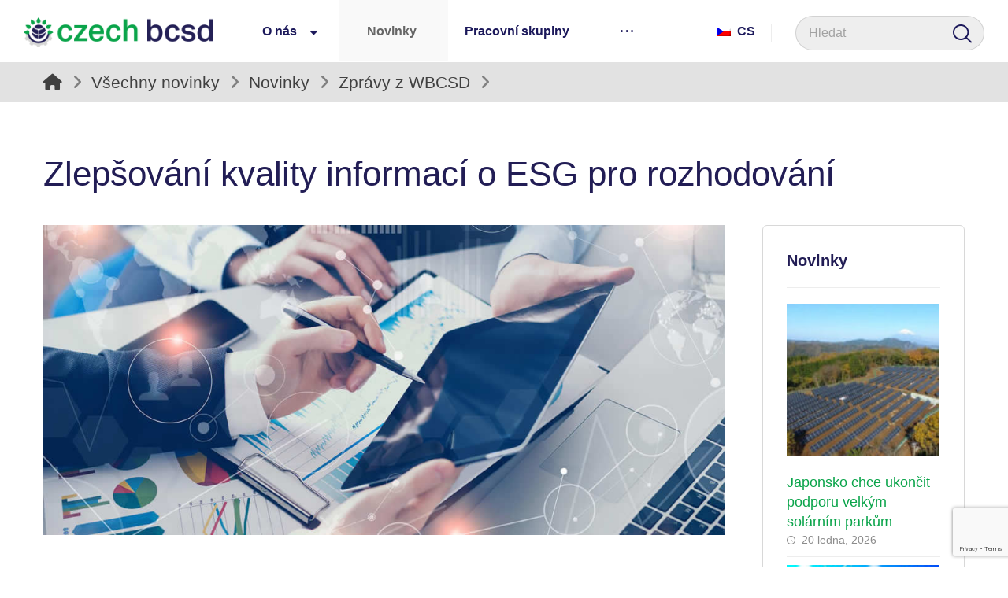

--- FILE ---
content_type: text/html; charset=UTF-8
request_url: https://www.cbcsd.cz/zlepsovani-kvality-informaci-o-esg-pro-rozhodovani/
body_size: 22607
content:
<!DOCTYPE html>
				<html lang="cs-CZ">
				<head>

					<meta http-equiv="Content-Type" content="text/html; charset=UTF-8"/>

					<meta name="viewport" content="width=device-width, initial-scale=1.0, minimum-scale=1.0"/><title>Zlepšování kvality informací o ESG pro rozhodování &#8211; Czech BCSD</title>
<meta name='robots' content='max-image-preview:large' />
<link rel="alternate" hreflang="cs" href="https://www.cbcsd.cz/zlepsovani-kvality-informaci-o-esg-pro-rozhodovani/" />
<link rel="alternate" hreflang="x-default" href="https://www.cbcsd.cz/zlepsovani-kvality-informaci-o-esg-pro-rozhodovani/" />
            <script type="text/javascript"> var epic_news_ajax_url = 'https://www.cbcsd.cz/?epic-ajax-request=epic-ne'; </script>
            <link rel='dns-prefetch' href='//www.googletagmanager.com' />
<link rel='dns-prefetch' href='//cdnjs.cloudflare.com' />
<link rel="alternate" type="application/rss+xml" title="Czech BCSD &raquo; RSS zdroj" href="https://www.cbcsd.cz/feed/" />
<link rel="alternate" type="application/rss+xml" title="Czech BCSD &raquo; RSS komentářů" href="https://www.cbcsd.cz/comments/feed/" />
<link rel="alternate" type="application/rss+xml" title="Czech BCSD &raquo; RSS komentářů pro Zlepšování kvality informací o ESG pro rozhodování" href="https://www.cbcsd.cz/zlepsovani-kvality-informaci-o-esg-pro-rozhodovani/feed/" />
<script>
window._wpemojiSettings = {"baseUrl":"https:\/\/s.w.org\/images\/core\/emoji\/14.0.0\/72x72\/","ext":".png","svgUrl":"https:\/\/s.w.org\/images\/core\/emoji\/14.0.0\/svg\/","svgExt":".svg","source":{"concatemoji":"https:\/\/www.cbcsd.cz\/wp-includes\/js\/wp-emoji-release.min.js?ver=6.3.7"}};
/*! This file is auto-generated */
!function(i,n){var o,s,e;function c(e){try{var t={supportTests:e,timestamp:(new Date).valueOf()};sessionStorage.setItem(o,JSON.stringify(t))}catch(e){}}function p(e,t,n){e.clearRect(0,0,e.canvas.width,e.canvas.height),e.fillText(t,0,0);var t=new Uint32Array(e.getImageData(0,0,e.canvas.width,e.canvas.height).data),r=(e.clearRect(0,0,e.canvas.width,e.canvas.height),e.fillText(n,0,0),new Uint32Array(e.getImageData(0,0,e.canvas.width,e.canvas.height).data));return t.every(function(e,t){return e===r[t]})}function u(e,t,n){switch(t){case"flag":return n(e,"\ud83c\udff3\ufe0f\u200d\u26a7\ufe0f","\ud83c\udff3\ufe0f\u200b\u26a7\ufe0f")?!1:!n(e,"\ud83c\uddfa\ud83c\uddf3","\ud83c\uddfa\u200b\ud83c\uddf3")&&!n(e,"\ud83c\udff4\udb40\udc67\udb40\udc62\udb40\udc65\udb40\udc6e\udb40\udc67\udb40\udc7f","\ud83c\udff4\u200b\udb40\udc67\u200b\udb40\udc62\u200b\udb40\udc65\u200b\udb40\udc6e\u200b\udb40\udc67\u200b\udb40\udc7f");case"emoji":return!n(e,"\ud83e\udef1\ud83c\udffb\u200d\ud83e\udef2\ud83c\udfff","\ud83e\udef1\ud83c\udffb\u200b\ud83e\udef2\ud83c\udfff")}return!1}function f(e,t,n){var r="undefined"!=typeof WorkerGlobalScope&&self instanceof WorkerGlobalScope?new OffscreenCanvas(300,150):i.createElement("canvas"),a=r.getContext("2d",{willReadFrequently:!0}),o=(a.textBaseline="top",a.font="600 32px Arial",{});return e.forEach(function(e){o[e]=t(a,e,n)}),o}function t(e){var t=i.createElement("script");t.src=e,t.defer=!0,i.head.appendChild(t)}"undefined"!=typeof Promise&&(o="wpEmojiSettingsSupports",s=["flag","emoji"],n.supports={everything:!0,everythingExceptFlag:!0},e=new Promise(function(e){i.addEventListener("DOMContentLoaded",e,{once:!0})}),new Promise(function(t){var n=function(){try{var e=JSON.parse(sessionStorage.getItem(o));if("object"==typeof e&&"number"==typeof e.timestamp&&(new Date).valueOf()<e.timestamp+604800&&"object"==typeof e.supportTests)return e.supportTests}catch(e){}return null}();if(!n){if("undefined"!=typeof Worker&&"undefined"!=typeof OffscreenCanvas&&"undefined"!=typeof URL&&URL.createObjectURL&&"undefined"!=typeof Blob)try{var e="postMessage("+f.toString()+"("+[JSON.stringify(s),u.toString(),p.toString()].join(",")+"));",r=new Blob([e],{type:"text/javascript"}),a=new Worker(URL.createObjectURL(r),{name:"wpTestEmojiSupports"});return void(a.onmessage=function(e){c(n=e.data),a.terminate(),t(n)})}catch(e){}c(n=f(s,u,p))}t(n)}).then(function(e){for(var t in e)n.supports[t]=e[t],n.supports.everything=n.supports.everything&&n.supports[t],"flag"!==t&&(n.supports.everythingExceptFlag=n.supports.everythingExceptFlag&&n.supports[t]);n.supports.everythingExceptFlag=n.supports.everythingExceptFlag&&!n.supports.flag,n.DOMReady=!1,n.readyCallback=function(){n.DOMReady=!0}}).then(function(){return e}).then(function(){var e;n.supports.everything||(n.readyCallback(),(e=n.source||{}).concatemoji?t(e.concatemoji):e.wpemoji&&e.twemoji&&(t(e.twemoji),t(e.wpemoji)))}))}((window,document),window._wpemojiSettings);
</script>
<style>
img.wp-smiley,
img.emoji {
	display: inline !important;
	border: none !important;
	box-shadow: none !important;
	height: 1em !important;
	width: 1em !important;
	margin: 0 0.07em !important;
	vertical-align: -0.1em !important;
	background: none !important;
	padding: 0 !important;
}
</style>
	<link rel='stylesheet' id='wp-block-library-css' href='https://www.cbcsd.cz/wp-includes/css/dist/block-library/style.min.css?ver=6.3.7' media='all' />
<style id='wp-block-library-theme-inline-css'>
.wp-block-audio figcaption{color:#555;font-size:13px;text-align:center}.is-dark-theme .wp-block-audio figcaption{color:hsla(0,0%,100%,.65)}.wp-block-audio{margin:0 0 1em}.wp-block-code{border:1px solid #ccc;border-radius:4px;font-family:Menlo,Consolas,monaco,monospace;padding:.8em 1em}.wp-block-embed figcaption{color:#555;font-size:13px;text-align:center}.is-dark-theme .wp-block-embed figcaption{color:hsla(0,0%,100%,.65)}.wp-block-embed{margin:0 0 1em}.blocks-gallery-caption{color:#555;font-size:13px;text-align:center}.is-dark-theme .blocks-gallery-caption{color:hsla(0,0%,100%,.65)}.wp-block-image figcaption{color:#555;font-size:13px;text-align:center}.is-dark-theme .wp-block-image figcaption{color:hsla(0,0%,100%,.65)}.wp-block-image{margin:0 0 1em}.wp-block-pullquote{border-bottom:4px solid;border-top:4px solid;color:currentColor;margin-bottom:1.75em}.wp-block-pullquote cite,.wp-block-pullquote footer,.wp-block-pullquote__citation{color:currentColor;font-size:.8125em;font-style:normal;text-transform:uppercase}.wp-block-quote{border-left:.25em solid;margin:0 0 1.75em;padding-left:1em}.wp-block-quote cite,.wp-block-quote footer{color:currentColor;font-size:.8125em;font-style:normal;position:relative}.wp-block-quote.has-text-align-right{border-left:none;border-right:.25em solid;padding-left:0;padding-right:1em}.wp-block-quote.has-text-align-center{border:none;padding-left:0}.wp-block-quote.is-large,.wp-block-quote.is-style-large,.wp-block-quote.is-style-plain{border:none}.wp-block-search .wp-block-search__label{font-weight:700}.wp-block-search__button{border:1px solid #ccc;padding:.375em .625em}:where(.wp-block-group.has-background){padding:1.25em 2.375em}.wp-block-separator.has-css-opacity{opacity:.4}.wp-block-separator{border:none;border-bottom:2px solid;margin-left:auto;margin-right:auto}.wp-block-separator.has-alpha-channel-opacity{opacity:1}.wp-block-separator:not(.is-style-wide):not(.is-style-dots){width:100px}.wp-block-separator.has-background:not(.is-style-dots){border-bottom:none;height:1px}.wp-block-separator.has-background:not(.is-style-wide):not(.is-style-dots){height:2px}.wp-block-table{margin:0 0 1em}.wp-block-table td,.wp-block-table th{word-break:normal}.wp-block-table figcaption{color:#555;font-size:13px;text-align:center}.is-dark-theme .wp-block-table figcaption{color:hsla(0,0%,100%,.65)}.wp-block-video figcaption{color:#555;font-size:13px;text-align:center}.is-dark-theme .wp-block-video figcaption{color:hsla(0,0%,100%,.65)}.wp-block-video{margin:0 0 1em}.wp-block-template-part.has-background{margin-bottom:0;margin-top:0;padding:1.25em 2.375em}
</style>
<link rel='stylesheet' id='codevz-blocks-css' href='https://www.cbcsd.cz/wp-content/themes/xtra//assets/css/blocks.css?ver=6.3.7' media='all' />
<style id='classic-theme-styles-inline-css'>
/*! This file is auto-generated */
.wp-block-button__link{color:#fff;background-color:#32373c;border-radius:9999px;box-shadow:none;text-decoration:none;padding:calc(.667em + 2px) calc(1.333em + 2px);font-size:1.125em}.wp-block-file__button{background:#32373c;color:#fff;text-decoration:none}
</style>
<style id='global-styles-inline-css'>
body{--wp--preset--color--black: #000000;--wp--preset--color--cyan-bluish-gray: #abb8c3;--wp--preset--color--white: #ffffff;--wp--preset--color--pale-pink: #f78da7;--wp--preset--color--vivid-red: #cf2e2e;--wp--preset--color--luminous-vivid-orange: #ff6900;--wp--preset--color--luminous-vivid-amber: #fcb900;--wp--preset--color--light-green-cyan: #7bdcb5;--wp--preset--color--vivid-green-cyan: #00d084;--wp--preset--color--pale-cyan-blue: #8ed1fc;--wp--preset--color--vivid-cyan-blue: #0693e3;--wp--preset--color--vivid-purple: #9b51e0;--wp--preset--gradient--vivid-cyan-blue-to-vivid-purple: linear-gradient(135deg,rgba(6,147,227,1) 0%,rgb(155,81,224) 100%);--wp--preset--gradient--light-green-cyan-to-vivid-green-cyan: linear-gradient(135deg,rgb(122,220,180) 0%,rgb(0,208,130) 100%);--wp--preset--gradient--luminous-vivid-amber-to-luminous-vivid-orange: linear-gradient(135deg,rgba(252,185,0,1) 0%,rgba(255,105,0,1) 100%);--wp--preset--gradient--luminous-vivid-orange-to-vivid-red: linear-gradient(135deg,rgba(255,105,0,1) 0%,rgb(207,46,46) 100%);--wp--preset--gradient--very-light-gray-to-cyan-bluish-gray: linear-gradient(135deg,rgb(238,238,238) 0%,rgb(169,184,195) 100%);--wp--preset--gradient--cool-to-warm-spectrum: linear-gradient(135deg,rgb(74,234,220) 0%,rgb(151,120,209) 20%,rgb(207,42,186) 40%,rgb(238,44,130) 60%,rgb(251,105,98) 80%,rgb(254,248,76) 100%);--wp--preset--gradient--blush-light-purple: linear-gradient(135deg,rgb(255,206,236) 0%,rgb(152,150,240) 100%);--wp--preset--gradient--blush-bordeaux: linear-gradient(135deg,rgb(254,205,165) 0%,rgb(254,45,45) 50%,rgb(107,0,62) 100%);--wp--preset--gradient--luminous-dusk: linear-gradient(135deg,rgb(255,203,112) 0%,rgb(199,81,192) 50%,rgb(65,88,208) 100%);--wp--preset--gradient--pale-ocean: linear-gradient(135deg,rgb(255,245,203) 0%,rgb(182,227,212) 50%,rgb(51,167,181) 100%);--wp--preset--gradient--electric-grass: linear-gradient(135deg,rgb(202,248,128) 0%,rgb(113,206,126) 100%);--wp--preset--gradient--midnight: linear-gradient(135deg,rgb(2,3,129) 0%,rgb(40,116,252) 100%);--wp--preset--font-size--small: 13px;--wp--preset--font-size--medium: 20px;--wp--preset--font-size--large: 36px;--wp--preset--font-size--x-large: 42px;--wp--preset--spacing--20: 0.44rem;--wp--preset--spacing--30: 0.67rem;--wp--preset--spacing--40: 1rem;--wp--preset--spacing--50: 1.5rem;--wp--preset--spacing--60: 2.25rem;--wp--preset--spacing--70: 3.38rem;--wp--preset--spacing--80: 5.06rem;--wp--preset--shadow--natural: 6px 6px 9px rgba(0, 0, 0, 0.2);--wp--preset--shadow--deep: 12px 12px 50px rgba(0, 0, 0, 0.4);--wp--preset--shadow--sharp: 6px 6px 0px rgba(0, 0, 0, 0.2);--wp--preset--shadow--outlined: 6px 6px 0px -3px rgba(255, 255, 255, 1), 6px 6px rgba(0, 0, 0, 1);--wp--preset--shadow--crisp: 6px 6px 0px rgba(0, 0, 0, 1);}:where(.is-layout-flex){gap: 0.5em;}:where(.is-layout-grid){gap: 0.5em;}body .is-layout-flow > .alignleft{float: left;margin-inline-start: 0;margin-inline-end: 2em;}body .is-layout-flow > .alignright{float: right;margin-inline-start: 2em;margin-inline-end: 0;}body .is-layout-flow > .aligncenter{margin-left: auto !important;margin-right: auto !important;}body .is-layout-constrained > .alignleft{float: left;margin-inline-start: 0;margin-inline-end: 2em;}body .is-layout-constrained > .alignright{float: right;margin-inline-start: 2em;margin-inline-end: 0;}body .is-layout-constrained > .aligncenter{margin-left: auto !important;margin-right: auto !important;}body .is-layout-constrained > :where(:not(.alignleft):not(.alignright):not(.alignfull)){max-width: var(--wp--style--global--content-size);margin-left: auto !important;margin-right: auto !important;}body .is-layout-constrained > .alignwide{max-width: var(--wp--style--global--wide-size);}body .is-layout-flex{display: flex;}body .is-layout-flex{flex-wrap: wrap;align-items: center;}body .is-layout-flex > *{margin: 0;}body .is-layout-grid{display: grid;}body .is-layout-grid > *{margin: 0;}:where(.wp-block-columns.is-layout-flex){gap: 2em;}:where(.wp-block-columns.is-layout-grid){gap: 2em;}:where(.wp-block-post-template.is-layout-flex){gap: 1.25em;}:where(.wp-block-post-template.is-layout-grid){gap: 1.25em;}.has-black-color{color: var(--wp--preset--color--black) !important;}.has-cyan-bluish-gray-color{color: var(--wp--preset--color--cyan-bluish-gray) !important;}.has-white-color{color: var(--wp--preset--color--white) !important;}.has-pale-pink-color{color: var(--wp--preset--color--pale-pink) !important;}.has-vivid-red-color{color: var(--wp--preset--color--vivid-red) !important;}.has-luminous-vivid-orange-color{color: var(--wp--preset--color--luminous-vivid-orange) !important;}.has-luminous-vivid-amber-color{color: var(--wp--preset--color--luminous-vivid-amber) !important;}.has-light-green-cyan-color{color: var(--wp--preset--color--light-green-cyan) !important;}.has-vivid-green-cyan-color{color: var(--wp--preset--color--vivid-green-cyan) !important;}.has-pale-cyan-blue-color{color: var(--wp--preset--color--pale-cyan-blue) !important;}.has-vivid-cyan-blue-color{color: var(--wp--preset--color--vivid-cyan-blue) !important;}.has-vivid-purple-color{color: var(--wp--preset--color--vivid-purple) !important;}.has-black-background-color{background-color: var(--wp--preset--color--black) !important;}.has-cyan-bluish-gray-background-color{background-color: var(--wp--preset--color--cyan-bluish-gray) !important;}.has-white-background-color{background-color: var(--wp--preset--color--white) !important;}.has-pale-pink-background-color{background-color: var(--wp--preset--color--pale-pink) !important;}.has-vivid-red-background-color{background-color: var(--wp--preset--color--vivid-red) !important;}.has-luminous-vivid-orange-background-color{background-color: var(--wp--preset--color--luminous-vivid-orange) !important;}.has-luminous-vivid-amber-background-color{background-color: var(--wp--preset--color--luminous-vivid-amber) !important;}.has-light-green-cyan-background-color{background-color: var(--wp--preset--color--light-green-cyan) !important;}.has-vivid-green-cyan-background-color{background-color: var(--wp--preset--color--vivid-green-cyan) !important;}.has-pale-cyan-blue-background-color{background-color: var(--wp--preset--color--pale-cyan-blue) !important;}.has-vivid-cyan-blue-background-color{background-color: var(--wp--preset--color--vivid-cyan-blue) !important;}.has-vivid-purple-background-color{background-color: var(--wp--preset--color--vivid-purple) !important;}.has-black-border-color{border-color: var(--wp--preset--color--black) !important;}.has-cyan-bluish-gray-border-color{border-color: var(--wp--preset--color--cyan-bluish-gray) !important;}.has-white-border-color{border-color: var(--wp--preset--color--white) !important;}.has-pale-pink-border-color{border-color: var(--wp--preset--color--pale-pink) !important;}.has-vivid-red-border-color{border-color: var(--wp--preset--color--vivid-red) !important;}.has-luminous-vivid-orange-border-color{border-color: var(--wp--preset--color--luminous-vivid-orange) !important;}.has-luminous-vivid-amber-border-color{border-color: var(--wp--preset--color--luminous-vivid-amber) !important;}.has-light-green-cyan-border-color{border-color: var(--wp--preset--color--light-green-cyan) !important;}.has-vivid-green-cyan-border-color{border-color: var(--wp--preset--color--vivid-green-cyan) !important;}.has-pale-cyan-blue-border-color{border-color: var(--wp--preset--color--pale-cyan-blue) !important;}.has-vivid-cyan-blue-border-color{border-color: var(--wp--preset--color--vivid-cyan-blue) !important;}.has-vivid-purple-border-color{border-color: var(--wp--preset--color--vivid-purple) !important;}.has-vivid-cyan-blue-to-vivid-purple-gradient-background{background: var(--wp--preset--gradient--vivid-cyan-blue-to-vivid-purple) !important;}.has-light-green-cyan-to-vivid-green-cyan-gradient-background{background: var(--wp--preset--gradient--light-green-cyan-to-vivid-green-cyan) !important;}.has-luminous-vivid-amber-to-luminous-vivid-orange-gradient-background{background: var(--wp--preset--gradient--luminous-vivid-amber-to-luminous-vivid-orange) !important;}.has-luminous-vivid-orange-to-vivid-red-gradient-background{background: var(--wp--preset--gradient--luminous-vivid-orange-to-vivid-red) !important;}.has-very-light-gray-to-cyan-bluish-gray-gradient-background{background: var(--wp--preset--gradient--very-light-gray-to-cyan-bluish-gray) !important;}.has-cool-to-warm-spectrum-gradient-background{background: var(--wp--preset--gradient--cool-to-warm-spectrum) !important;}.has-blush-light-purple-gradient-background{background: var(--wp--preset--gradient--blush-light-purple) !important;}.has-blush-bordeaux-gradient-background{background: var(--wp--preset--gradient--blush-bordeaux) !important;}.has-luminous-dusk-gradient-background{background: var(--wp--preset--gradient--luminous-dusk) !important;}.has-pale-ocean-gradient-background{background: var(--wp--preset--gradient--pale-ocean) !important;}.has-electric-grass-gradient-background{background: var(--wp--preset--gradient--electric-grass) !important;}.has-midnight-gradient-background{background: var(--wp--preset--gradient--midnight) !important;}.has-small-font-size{font-size: var(--wp--preset--font-size--small) !important;}.has-medium-font-size{font-size: var(--wp--preset--font-size--medium) !important;}.has-large-font-size{font-size: var(--wp--preset--font-size--large) !important;}.has-x-large-font-size{font-size: var(--wp--preset--font-size--x-large) !important;}
.wp-block-navigation a:where(:not(.wp-element-button)){color: inherit;}
:where(.wp-block-post-template.is-layout-flex){gap: 1.25em;}:where(.wp-block-post-template.is-layout-grid){gap: 1.25em;}
:where(.wp-block-columns.is-layout-flex){gap: 2em;}:where(.wp-block-columns.is-layout-grid){gap: 2em;}
.wp-block-pullquote{font-size: 1.5em;line-height: 1.6;}
</style>
<link rel='stylesheet' id='lptw-style-css' href='https://www.cbcsd.cz/wp-content/plugins/advanced-recent-posts/lptw-recent-posts.css?ver=6.3.7' media='all' />
<link rel='stylesheet' id='cz-icons-pack-css' href='https://www.cbcsd.cz/wp-content/plugins/codevz-plus/admin/fields/codevz_fields/icons/czicons.css?ver=4.9.13' media='all' />
<link rel='stylesheet' id='contact-form-7-css' href='https://www.cbcsd.cz/wp-content/plugins/contact-form-7/includes/css/styles.css?ver=5.9.8' media='all' />
<link rel='stylesheet' id='pum-css' href='https://www.cbcsd.cz/wp-content/plugins/powies-uptime-robot/pum.css?ver=1' media='all' />
<link rel='stylesheet' id='wpml-legacy-horizontal-list-0-css' href='https://www.cbcsd.cz/wp-content/plugins/sitepress-multilingual-cms/templates/language-switchers/legacy-list-horizontal/style.min.css?ver=1' media='all' />
<style id='wpml-legacy-horizontal-list-0-inline-css'>
.wpml-ls-statics-footer a, .wpml-ls-statics-footer .wpml-ls-sub-menu a, .wpml-ls-statics-footer .wpml-ls-sub-menu a:link, .wpml-ls-statics-footer li:not(.wpml-ls-current-language) .wpml-ls-link, .wpml-ls-statics-footer li:not(.wpml-ls-current-language) .wpml-ls-link:link {color:#444444;background-color:#ffffff;}.wpml-ls-statics-footer a, .wpml-ls-statics-footer .wpml-ls-sub-menu a:hover,.wpml-ls-statics-footer .wpml-ls-sub-menu a:focus, .wpml-ls-statics-footer .wpml-ls-sub-menu a:link:hover, .wpml-ls-statics-footer .wpml-ls-sub-menu a:link:focus {color:#000000;background-color:#eeeeee;}.wpml-ls-statics-footer .wpml-ls-current-language > a {color:#444444;background-color:#ffffff;}.wpml-ls-statics-footer .wpml-ls-current-language:hover>a, .wpml-ls-statics-footer .wpml-ls-current-language>a:focus {color:#000000;background-color:#eeeeee;}
</style>
<link rel='stylesheet' id='codevz-css' href='https://www.cbcsd.cz/wp-content/themes/xtra/assets/css/core.css?ver=4.5.4' media='all' />
<link rel='stylesheet' id='codevz-laptop-css' href='https://www.cbcsd.cz/wp-content/themes/xtra/assets/css/core-laptop.css?ver=4.5.4' media='screen and (max-width: 1024px)' />
<link rel='stylesheet' id='codevz-tablet-css' href='https://www.cbcsd.cz/wp-content/themes/xtra/assets/css/core-tablet.css?ver=4.5.4' media='screen and (max-width: 768px)' />
<link rel='stylesheet' id='codevz-mobile-css' href='https://www.cbcsd.cz/wp-content/themes/xtra/assets/css/core-mobile.css?ver=4.5.4' media='screen and (max-width: 480px)' />
<link rel='stylesheet' id='codevz-single-css' href='https://www.cbcsd.cz/wp-content/themes/xtra/assets/css/single.css?ver=4.5.4' media='all' />
<link rel='stylesheet' id='codevz-plus-share-css' href='https://www.cbcsd.cz/wp-content/plugins/codevz-plus/assets/css/share.css?ver=4.9.13' media='all' />
<link rel='stylesheet' id='codevz-plus-css' href='https://www.cbcsd.cz/wp-content/plugins/codevz-plus/assets/css/codevzplus.css?ver=4.9.13' media='all' />
<link rel='stylesheet' id='codevz-plus-tablet-css' href='https://www.cbcsd.cz/wp-content/plugins/codevz-plus/assets/css/codevzplus-tablet.css?ver=4.9.13' media='screen and (max-width: 768px)' />
<link rel='stylesheet' id='codevz-plus-mobile-css' href='https://www.cbcsd.cz/wp-content/plugins/codevz-plus/assets/css/codevzplus-mobile.css?ver=4.9.13' media='screen and (max-width: 480px)' />
<link rel='stylesheet' id='slb_core-css' href='https://www.cbcsd.cz/wp-content/plugins/simple-lightbox/client/css/app.css?ver=2.9.3' media='all' />
<link rel='stylesheet' id='dry_awp_theme_style-css' href='https://www.cbcsd.cz/wp-content/plugins/advanced-wp-columns/assets/css/awp-columns.css?ver=6.3.7' media='all' />
<style id='dry_awp_theme_style-inline-css'>
@media screen and (max-width: 1024px) {	.csColumn {		clear: both !important;		float: none !important;		text-align: center !important;		margin-left:  10% !important;		margin-right: 10% !important;		width: 80% !important;	}	.csColumnGap {		display: none !important;	}}
</style>
<link rel='stylesheet' id='xtra-elementor-front-css' href='https://www.cbcsd.cz/wp-content/plugins/codevz-plus/assets/css/elementor.css?ver=4.9.13' media='all' />
<link rel='stylesheet' id='epic-icon-css' href='https://www.cbcsd.cz/wp-content/plugins/epic-news-element/assets/fonts/jegicon/jegicon.css?ver=6.3.7' media='all' />
<link rel='stylesheet' id='epic-style-css' href='https://www.cbcsd.cz/wp-content/plugins/epic-news-element/assets/css/style.min.css?ver=6.3.7' media='all' />
<link rel='stylesheet' id='font-awesome-shims-css' href='https://www.cbcsd.cz/wp-content/plugins/codevz-plus/admin/assets/css/font-awesome/css/v4-shims.min.css?ver=6.4.2' media='all' />
<link rel='stylesheet' id='font-awesome-css' href='https://www.cbcsd.cz/wp-content/plugins/codevz-plus/admin/assets/css/font-awesome/css/all.min.css?ver=6.4.2' media='all' />
<link rel='stylesheet' id='MWM-AAL-FRONT-CSS-css' href='https://www.cbcsd.cz/wp-content/plugins/better-anchor-links/css/mwm-aal.css?ver=1.2.0' media='screen' />
<script id='wpml-cookie-js-extra'>
var wpml_cookies = {"wp-wpml_current_language":{"value":"cs","expires":1,"path":"\/"}};
var wpml_cookies = {"wp-wpml_current_language":{"value":"cs","expires":1,"path":"\/"}};
</script>
<script src='https://www.cbcsd.cz/wp-content/plugins/sitepress-multilingual-cms/res/js/cookies/language-cookie.js?ver=4.6.12' id='wpml-cookie-js' defer data-wp-strategy='defer'></script>
<script src='https://www.cbcsd.cz/wp-includes/js/jquery/jquery.min.js?ver=3.7.0' id='jquery-core-js'></script>
<script src='https://www.cbcsd.cz/wp-includes/js/jquery/jquery-migrate.min.js?ver=3.4.1' id='jquery-migrate-js'></script>

<!-- Google tag (gtag.js) snippet added by Site Kit -->

<!-- Google Analytics snippet added by Site Kit -->
<script src='https://www.googletagmanager.com/gtag/js?id=G-Z896MRF0X5' id='google_gtagjs-js' async></script>
<script id="google_gtagjs-js-after">
window.dataLayer = window.dataLayer || [];function gtag(){dataLayer.push(arguments);}
gtag("set","linker",{"domains":["www.cbcsd.cz"]});
gtag("js", new Date());
gtag("set", "developer_id.dZTNiMT", true);
gtag("config", "G-Z896MRF0X5");
</script>

<!-- End Google tag (gtag.js) snippet added by Site Kit -->
<script src='//cdnjs.cloudflare.com/ajax/libs/jquery-easing/1.4.1/jquery.easing.min.js?ver=6.3.7' id='jquery-easing-js'></script>
<script></script><link rel="https://api.w.org/" href="https://www.cbcsd.cz/wp-json/" /><link rel="alternate" type="application/json" href="https://www.cbcsd.cz/wp-json/wp/v2/posts/4421" /><link rel="EditURI" type="application/rsd+xml" title="RSD" href="https://www.cbcsd.cz/xmlrpc.php?rsd" />
<meta name="generator" content="WordPress 6.3.7" />
<link rel="canonical" href="https://www.cbcsd.cz/zlepsovani-kvality-informaci-o-esg-pro-rozhodovani/" />
<link rel='shortlink' href='https://www.cbcsd.cz/?p=4421' />
<link rel="alternate" type="application/json+oembed" href="https://www.cbcsd.cz/wp-json/oembed/1.0/embed?url=https%3A%2F%2Fwww.cbcsd.cz%2Fzlepsovani-kvality-informaci-o-esg-pro-rozhodovani%2F" />
<link rel="alternate" type="text/xml+oembed" href="https://www.cbcsd.cz/wp-json/oembed/1.0/embed?url=https%3A%2F%2Fwww.cbcsd.cz%2Fzlepsovani-kvality-informaci-o-esg-pro-rozhodovani%2F&#038;format=xml" />
<meta name="generator" content="WPML ver:4.6.12 stt:9,1;" />
<meta name="format-detection" content="telephone=no"><!-- Global site tag (gtag.js) - Google Analytics -->
<script async src="https://www.googletagmanager.com/gtag/js?id=UA-46592581-2"></script>
<script>
  window.dataLayer = window.dataLayer || [];
  function gtag(){dataLayer.push(arguments);}
  gtag('js', new Date());

  gtag('config', 'UA-46592581-2');
</script>	<link rel="stylesheet" href="https://code.jquery.com/ui/1.10.2/themes/smoothness/jquery-ui.css" />
	<script src="https://code.jquery.com/ui/1.10.2/jquery-ui.js"></script>
	<script src="https://www.cbcsd.cz/wp-content/plugins/google-mp3-audio-player/jquery.ui.touch-punch.js"></script>
	<script src="https://www.cbcsd.cz/wp-content/plugins/google-mp3-audio-player/swfobject.js"></script>
	<link rel="stylesheet" href="https://www.cbcsd.cz/wp-content/plugins/google-mp3-audio-player/style.css" />
	<script type="text/javascript">
		
		//An array containing the id's of all mp3 players
		var ca_myPlayers = new Array();
		//An array containing the Volume State of each mp3 player
		var ca_volumeStates = new Array();
		var ca_position = 0;
		
		var $codeart = jQuery.noConflict();
		$codeart(document).ready(function() {
		});
		
		//Function that checks whether or not an audio format is supported
		function supports_media(mimetype, container) {
			var elem = document.createElement(container);
			if(typeof elem.canPlayType == 'function'){
				var playable = elem.canPlayType(mimetype);
				if((playable.toLowerCase() == 'maybe')||(playable.toLowerCase() == 'probably')){
					return true;
				}
			}	
			return false;
		};
		
		function ca_stopAllAudio(except){
			$codeart('audio').each(function(){
				if(this.id!=except){
					this.pause(); // Stop playing
				}
			});
			$codeart('.playpause').removeClass('play');
			$codeart('.playpause').addClass('pause');
		}
		
		//Function that toogles play/pause functions of the audio element
		function ca_tooglePlayPause(el,sender){
			var btn = document.getElementById(sender.id);
			if(document.getElementById(el).paused){
				ca_stopAllAudio(el);
				document.getElementById(el).play();	
				btn.className = "playpause play";
			}
			else{
				document.getElementById(el).pause();
				btn.className = "playpause pause";
			}
		}
		
		//Funtion to stop the audio playing
		function ca_stop(el,id){
			document.getElementById(el).pause();
			document.getElementById(el).currentTime = 0;
			document.getElementById("playpause"+id).className = "playpause pause";
		}
		
		//timeupdate media event handler
		function ca_timeUpdate(el, sender, id){
			//update span id current_time
			var sec = sender.currentTime;
			sec = sec % 3600;
			var min = Math.floor(sec / 60);
			sec = Math.floor(sec % 60);
			if (sec.toString().length < 2) sec = "0" + sec;
			if (min.toString().length < 2) min = "0" + min;
			document.getElementById('currentTime'+id).innerHTML = min + ":" + sec + " / ";
			
			//update span id duration
			var sec2 = sender.duration;
			sec2 = sec2 % 3600;
			var min2 = Math.floor(sec2 / 60);
			sec2 = Math.floor(sec2 % 60);
			if (sec2.toString().length < 2) sec2 = "0" + sec2;
			if (min2.toString().length < 2) min2 = "0" + min2;
			document.getElementById('duration'+id).innerHTML = min2 + ":" + sec2;
			
			//update seekbar attributes: start time, end time, and current time
			var seekbar = document.getElementById(el);
			seekbar.min = sender.startTime;
			seekbar.max = sender.duration;
			seekbar.value = sender.currentTime;
			
			$codeart( "#"+el ).slider( "value", sender.currentTime);
			$codeart( "#"+el ).slider( "option", "max", sender.duration );
			
			//update buffered percent of the audio file
			var width = $codeart('#seek'+id).width();
			var parentWidth = $codeart('#seek'+id).offsetParent().width();
			var percent = 100*width/parentWidth;
			var res = (sender.buffered.end(0)/sender.duration)*percent+"%";
			$codeart("#gutter"+id).css("width", res);
		}
		
		//Toogle muted property of the audio
		function ca_toogleMuted(el,sender){
			var btn = document.getElementById(sender.id);
			if(document.getElementById(el).muted==true){
				document.getElementById(el).muted=false;
				var i=ca_myPlayers.indexOf(el);
				var classVolume = ca_volumeStates[i];
				btn.className = "muteButton "+classVolume;
			}
			else{
				document.getElementById(el).muted=true;
				btn.className = "muteButton noVolume";
			}
		}
		
		//When the audio ends make the pause button look like a play button
		function ca_audioEnded(el){
			btn = document.getElementById(el);
			btn.className = "playpause pause";
		}
		
		//loadedmetadata Media event handler to update span id=duration of the audio player
		function ca_metaLoaded(id){
			var sender = document.getElementById("audio_with_controls"+id);
			var sec = sender.duration;
			sec = sec % 3600;
			var min = Math.floor(sec / 60);
			sec = Math.floor(sec % 60);
			if (sec.toString().length < 2) sec = "0" + sec;
			if (min.toString().length < 2) min = "0" + min;
			document.getElementById('duration'+id).innerHTML = min + ":" + sec;
		}
		
		//function to create the volume bar of the audio player
		function ca_createVolumeBar(id){
			$codeart("#volume"+id).slider({
				value  : 75,
				step   : 1,
				range  : "min",
				min    : 0,
				max    : 100,
				change : function(){
					var value = $codeart("#volume"+id).slider("value");
					var player = document.getElementById("audio_with_controls"+id);
					player.volume = (value / 100);
					
					var classVolume = "";
					if(value>55){
						classVolume = "fullVolume";
					} else if(value>10 && value<=55){
						classVolume = "middleVolume";
					} else{
						classVolume = "noVolume";
					}
					var i=ca_myPlayers.indexOf("audio_with_controls"+id);
					ca_volumeStates[i] = classVolume;
					if(player.muted==true){
						player.muted=false;
					}
					document.getElementById("muteButton"+id).className = "muteButton "+classVolume;
				}
			});
		}
		
		//function to create the seek bar of the audio player
		function ca_createSeekBar(id){
			var seek = $codeart("#seek"+id).slider({
				value  : 0,
				step   : 0.00000001,
				range  : "min",
				min    : 0,
				max    : document.getElementById("audio_with_controls"+id).duration,
				slide  : function( event, ui ) {
					var player = document.getElementById("audio_with_controls"+id);
					player.currentTime = ui.value;
				}
			});
		}
		
		//Initialize the volume state of the audio player when page is loaded
		function ca_initMuteButtonClass(id){
			ca_myPlayers[ca_position] = "audio_with_controls"+id;
			if($codeart("#muteButton"+id).hasClass("fullVolume")) 
			{
				ca_volumeStates[ca_position] = "fullVolume";
			} else if($codeart("#muteButton"+id).hasClass("middleVolume")){
				ca_volumeStates[ca_position] = "middleVolume";
			} else{
				ca_volumeStates[ca_position] = "noVolume";
			}
			ca_position++;
		}
		
		//Make the audio player responsive
		function ca_responsiveAudioPlayer(id,skin,download){
			var playerH = $codeart("#controls"+id).height();
			var playerW = $codeart("#controls"+id).width();
			
			//Verticaly center playpause button
			var playpauseH = $codeart("#playpause"+id).height();
			var fplaypauseH = (playerH-playpauseH)/2;
			$codeart("#playpause"+id).css("top",fplaypauseH);
			
			//Verticaly center seekbar
			var seekH = $codeart("#seek"+id).height();
			var fseekH = (playerH-seekH)/2;
			$codeart("#seek"+id).css("top",fseekH);
			
			//Verticaly center gutter
			var gutterH = $codeart("#gutter"+id).height();
			var fgutterH = (playerH-gutterH)/2;
			$codeart("#gutter"+id).css("top",fgutterH);
			
			//Verticaly adjust timer span to be above the seekbar
			var timerH = 27;
			var ftimerH = ((playerH-timerH)/2)-(gutterH);
			$codeart("#timer"+id).css("top",ftimerH);
			//Verticaly center volumebar
			var volumeH = $codeart("#volume"+id).height();
			var fvolumeH = (playerH-volumeH)/2;
			$codeart("#volume"+id).css("top",fvolumeH);
			//Verticaly center mute button
			var muteH = $codeart("#muteButton"+id).height()+2;
			var fmuteH = (playerH-muteH)/2;
			$codeart("#muteButton"+id).css("top",fmuteH);
			var stopminiH = $codeart("#stop"+id).height();
			if(skin==="small"){
				//Available space for the seekbar & volumebar within audio player
				//The seekbar's volumebar's width attribute changes, other elements remain the same
				var available = playerW-95;
				if(download==="true"){
					available = playerW-110;
				}
				//Verticaly center stop button
				var fstopminiH = (playerH-stopminiH)/2;
				var pomMuteR = 7;
				var pomTimerR = 27;
				if(download==="true"){
					pomMuteR = 35;
					pomTimerR = 50;
				}
			} else{
				//Available space for the seekbar & volumebar within audio player
				//The seekbar's volumebar's width attribute changes, other elements remain the same
				var available = playerW-100;
				//Align stop button with playpause button
				var fstopminiH = (playpauseH+fplaypauseH-stopminiH);
				var pomMuteR = 12;
				var pomTimerR = 35;
			}
			//The seekbar and the gutter are 3/4 of the available space
			var seekW = (available*75)/100;
			$codeart("#seek"+id).css("width",seekW);
			$codeart("#gutter"+id).css("width",seekW);
			
			//The volumebar is 1/4 of the available space
			var volumeW = (available*25)/100;
			if(download==="true" && skin==="small"){
				volumeW = (available*20)/100;
				$codeart("#volume"+id).css("right","34px");	
				
			}
			$codeart("#volume"+id).css("width",volumeW);
			
			var muteR = volumeW+pomMuteR;
			$codeart("#muteButton"+id).css("right",muteR);
			var timerR = volumeW+pomTimerR;
			$codeart("#timer"+id).css("right",timerR);
			$codeart("#stop"+id).css("top",fstopminiH);
			
			if(download==="true")
				$codeart("#downloadButton"+id).css("top",fstopminiH);
		}
		
		function ca_appendDownloadButton(id,mp3){
			$codeart('#default_player_fallback'+id).after('<a id="downloadButton'+id+'" class="download-flash" href="'+mp3+'"></a>');
		}
	</script>
	
	<style type="text/css">
	.codeart-google-mp3-player .download-link{
		display:block;
		padding: 0 5px 0 5px;
		float: left;
	}
	.codeart-google-mp3-player embed{
		float: left;
	}
	.codeart-google-mp3-player{
		overflow: hidden;
	}
	.codeart-google-mp3-player object{
		float: left;
	}
	</style>
	<!--[if gte IE 9]>
		<style type="text/css">
			.gradient {
				filter: none;
			}
		</style>
	<![endif]-->
<meta name="generator" content="Site Kit by Google 1.144.0" />		<style type="text/css">
			.comments-link {
				display: none;
			}
					</style>
		<!-- Hide Comments plugin -->
		 <style> .ppw-ppf-input-container { background-color: !important; padding: px!important; border-radius: px!important; } .ppw-ppf-input-container div.ppw-ppf-headline { font-size: px!important; font-weight: !important; color: !important; } .ppw-ppf-input-container div.ppw-ppf-desc { font-size: px!important; font-weight: !important; color: !important; } .ppw-ppf-input-container label.ppw-pwd-label { font-size: px!important; font-weight: !important; color: !important; } div.ppwp-wrong-pw-error { font-size: px!important; font-weight: !important; color: #dc3232!important; background: !important; } .ppw-ppf-input-container input[type='submit'] { color: !important; background: !important; } .ppw-ppf-input-container input[type='submit']:hover { color: !important; background: !important; } .ppw-ppf-desc-below { font-size: px!important; font-weight: !important; color: !important; } </style>  <style> .ppw-form { background-color: !important; padding: px!important; border-radius: px!important; } .ppw-headline.ppw-pcp-pf-headline { font-size: px!important; font-weight: !important; color: !important; } .ppw-description.ppw-pcp-pf-desc { font-size: px!important; font-weight: !important; color: !important; } .ppw-pcp-pf-desc-above-btn { display: block; } .ppw-pcp-pf-desc-below-form { font-size: px!important; font-weight: !important; color: !important; } .ppw-input label.ppw-pcp-password-label { font-size: px!important; font-weight: !important; color: !important; } .ppw-form input[type='submit'] { color: !important; background: !important; } .ppw-form input[type='submit']:hover { color: !important; background: !important; } div.ppw-error.ppw-pcp-pf-error-msg { font-size: px!important; font-weight: !important; color: #dc3232!important; background: !important; } </style> <title>Czech BCSD</title>
<meta name="description" content="Česk&aacute; podnikatelsk&aacute; rada pro udržiteln&yacute; rozvoj" />
<meta name="keywords" content="Czech BCSD, CzechBCSD, Czech WBCSD, cbcsd, udržiteln&yacute; rozvoj, sustainable development" />
<link rel="pingback" href="https://www.cbcsd.cz/xmlrpc.php">
<meta name="generator" content="Powered by WPBakery Page Builder - drag and drop page builder for WordPress."/>
<link rel="icon" href="https://www.cbcsd.cz/wp-content/uploads/2022/04/cropped-logo_cbcsd-32x32.png" sizes="32x32" />
<link rel="icon" href="https://www.cbcsd.cz/wp-content/uploads/2022/04/cropped-logo_cbcsd-192x192.png" sizes="192x192" />
<link rel="apple-touch-icon" href="https://www.cbcsd.cz/wp-content/uploads/2022/04/cropped-logo_cbcsd-180x180.png" />
<meta name="msapplication-TileImage" content="https://www.cbcsd.cz/wp-content/uploads/2022/04/cropped-logo_cbcsd-270x270.png" />
<style id="codevz-inline-css" data-noptimize>.admin-bar .cz_fixed_top_border{top:32px}.admin-bar i.offcanvas-close {top: 32px}.admin-bar .offcanvas_area, .admin-bar .hidden_top_bar{margin-top: 32px}.admin-bar .header_5,.admin-bar .onSticky{top: 32px}@media screen and (max-width:768px) {.admin-bar .header_5,.admin-bar .onSticky,.admin-bar .cz_fixed_top_border,.admin-bar i.offcanvas-close {top: 46px}.admin-bar .onSticky {top: 0}.admin-bar .offcanvas_area,.admin-bar .offcanvas_area,.admin-bar .hidden_top_bar{margin-top:46px;height:calc(100% - 46px);}}.row,section.elementor-section.elementor-section-boxed>.elementor-container{width: 1170px}.inner_layout .e-con {--content-width: min(100%, 1170px)}

/* Theme color */a:hover, .sf-menu > .cz.current_menu > a, .sf-menu > .cz .cz.current_menu > a,.sf-menu > .current-menu-parent > a,.comment-text .star-rating span {color: #242056} 
form button, .button, #edd-purchase-button, .edd-submit, .edd-submit.button.blue, .edd-submit.button.blue:hover, .edd-submit.button.blue:focus, [type=submit].edd-submit, .sf-menu > .cz > a:before,.sf-menu > .cz > a:before,
.post-password-form input[type="submit"], .wpcf7-submit, .submit_user, 
#commentform #submit, .commentlist li.bypostauthor > .comment-body:after,.commentlist li.comment-author-admin > .comment-body:after, 
 .pagination .current, .pagination > b, .pagination a:hover, .page-numbers .current, .page-numbers a:hover, .pagination .next:hover, 
.pagination .prev:hover, input[type=submit], .sticky:before, .commentlist li.comment-author-admin .fn,
input[type=submit],input[type=button],.cz_header_button,.cz_default_portfolio a,
.cz_readmore, .more-link, a.cz_btn, .cz_highlight_1:after, div.cz_btn  {background-color: #242056}
.cs_load_more_doing, div.wpcf7 .wpcf7-form .ajax-loader {border-right-color: #242056}
input:focus,textarea:focus,select:focus {border-color: #242056 !important}
::selection {background-color: #242056;color: #fff}
::-moz-selection {background-color: #242056;color: #fff}

/* Dynamic  */.widget{background-color:rgba(255,255,255,0.01);margin-bottom:35px;border-style:solid;border-width:1px;border-color:#d8d8d8;border-radius:6px}.widget > .codevz-widget-title, .sidebar_inner .widget_block > div > div > h2{font-size:20px;font-weight:700}#menu_header_2 > .cz > a{font-size:16px;color:#1c195b;padding:8px 8px 6px;margin-left:3px}#menu_header_2 > .cz > a:hover,#menu_header_2 > .cz:hover > a,#menu_header_2 > .cz.current_menu > a,#menu_header_2 > .current-menu-parent > a{color:#666666}#menu_header_2 > .cz > a:before{background-color:#f9f9f9;width:100%;padding:40px 60px 50px 0px;margin-bottom:-20px;margin-left:-28px;border-width:0px;border-radius:2px;bottom:0px;left:0px}#menu_header_2 .cz .sub-menu:not(.cz_megamenu_inner_ul),#menu_header_2 .cz_megamenu_inner_ul .cz_megamenu_inner_ul{background-color:#f7f7f7;padding-top:20px;padding-bottom:20px;margin-top:1px;margin-left:30px;border-radius:2px;box-shadow:0px 9px 20px 0px rgba(0,0,0,0.13)}#menu_header_2 .cz .cz a{font-size:16px;color:#1c195b;font-weight:700;background-color:#f7f7f7}#menu_header_2 .cz .cz a:hover,#menu_header_2 .cz .cz:hover > a,#menu_header_2 .cz .cz.current_menu > a,#menu_header_2 .cz .current_menu > .current_menu{color:#48467B}.onSticky{background-color:#ffffff !important}.header_4{border-style:solid;border-width:0 0 1px;border-color:#f4f4f4}#menu_header_4 > .cz > a{color:rgba(0,0,0,0.6)}#menu_header_4 > .cz > a:hover,#menu_header_4 > .cz:hover > a,#menu_header_4 > .cz.current_menu > a,#menu_header_4 > .current-menu-parent > a{color:#242056}#menu_header_4 .cz .cz a{color:#606060}#menu_header_4 .cz .cz a:hover,#menu_header_4 .cz .cz:hover > a,#menu_header_4 .cz .cz.current_menu > a,#menu_header_4 .cz .current_menu > .current_menu{color:#3f51b5}.page_title,.header_onthe_cover .page_title{width:100%;padding-top:5px;padding-bottom:0px;margin-bottom:-45px;border-color:#f4f4f4}.page_title .section_title{font-size:44px;font-weight:400;padding-top:70px}.breadcrumbs a,.breadcrumbs i{font-size:21px;color:#404040;font-weight:400}.breadcrumbs{background-color:#e2e2e2;width:100vw;padding-top:10px;padding-right:20vw;padding-left:20vw;margin-right:-20vw;margin-left:-20vw}.cz_middle_footer{background-color:#d0d0d0;padding-top:60px;padding-bottom:50px;margin-top:-80px;border-color:#da5c5c}.cz_middle_footer a{font-size:16px;color:#27245b;line-height: 2}.cz_middle_footer a:hover{color:#000000}.footer_2{background-color:#27245b;padding-top:30px;padding-bottom:30px}i.backtotop{color:#ffffff;background-color:#242056;border-style:none;border-width:0px;border-radius:10px}i.fixed_contact{color:#242056;margin-right:3px;border-style:none;border-radius:50px 0 0 50px ;box-shadow:0px 0px 10px rgba(0,0,0,0.15)}.footer_widget > .codevz-widget-title, footer .widget_block > div > div > h2{font-size:20px;color:#27245b;font-weight:700;border-style:double;border-color:#0aa44a}.woocommerce ul.products li.product a img{border-style:solid;border-color:rgba(0,0,0,0.27);border-radius:2px}.woocommerce ul.products li.product .woocommerce-loop-category__title, .woocommerce ul.products li.product .woocommerce-loop-product__title, .woocommerce ul.products li.product h3,.woocommerce.woo-template-2 ul.products li.product .woocommerce-loop-category__title, .woocommerce.woo-template-2 ul.products li.product .woocommerce-loop-product__title, .woocommerce.woo-template-2 ul.products li.product h3{margin-top:15px}.woocommerce ul.products li.product .star-rating{display:none}.woocommerce ul.products li.product .button.add_to_cart_button, .woocommerce ul.products li.product .button[class*="product_type_"]{font-size:14px;font-weight:400;background-color:#242056;border-radius:4px;position:absolute;bottom:100px;left:calc(50% - 75px);opacity:0}.woocommerce span.onsale, .woocommerce ul.products li.product .onsale,.woocommerce.single span.onsale, .woocommerce.single ul.products li.product .onsale{font-size:10px;color:#ffffff;font-weight:400;background-color:#079700;top:10px;left:10px}.woocommerce ul.products li.product .price{font-size:14px;color:#242056;background-color:rgba(255,255,255,0.01);top:5px;right:5px}.woocommerce div.product .summary > p.price, .woocommerce div.product .summary > span.price{color:#242056;font-weight:700}.tagcloud a:hover, .widget .tagcloud a:hover, .cz_post_cat a:hover, .cz_post_views a:hover{color:#ffffff;background-color:#242056}.pagination a, .pagination > b, .pagination span, .page-numbers a, .page-numbers span, .woocommerce nav.woocommerce-pagination ul li a, .woocommerce nav.woocommerce-pagination ul li span{font-size:16px;color:#242056;font-weight:700;padding:0px;margin-top:-10px;margin-right:5px;margin-bottom:-10px;border-style:solid;border-width:1px;border-color:rgba(36,32,86,0.25);border-radius:4px}#menu_header_2 .sub-menu .sub-menu:not(.cz_megamenu_inner_ul){margin-top:-20px;margin-left:11px}.cz-cpt-post .cz_readmore, .cz-cpt-post .more-link{color:rgba(255,255,255,0.8);border-radius:3px}.cz-cpt-post .cz_readmore:hover, .cz-cpt-post .more-link:hover{color:#ffffff;background-color:#242056}.cz-cpt-post .cz_default_loop .cz_post_author_avatar img{width:13px;border-style:none;border-width:0px;border-color:#cccccc;box-shadow:none 0px 0px 0px #000000}.cz-cpt-post .cz_default_loop .cz_post_author_name{font-size:0px;color:#000370;font-weight:600;padding-top:0px}.cz-cpt-post .cz_default_loop .cz_post_date{font-size:12px;font-style:italic;margin-top:-20px;margin-left:-9px}.cz-cpt-post .cz_default_loop .cz_post_title h3{font-size:20px;font-weight:500;margin-top:-13px;margin-bottom:0px}#menu_header_2 .cz .cz a .cz_indicator{color:#ffffff}#menu_header_2 > .cz > a .cz_indicator{font-size:14px;padding-left:10px}.cz_default_loop.sticky > div{background-color:rgba(167,167,167,0.1);margin-bottom:40px;border-style:solid;border-width:2px;border-color:#000370;border-radius:6px}.cz-cpt-post .cz_default_loop > div{padding-bottom:40px;margin-bottom:20px;border-style:solid}.cz-cpt-post .cz_default_loop .cz_post_meta{border-width:0px 0px 0px 6px;border-color:#242056;display:inline-block}#comments > h3,.content.cz_related_posts > h4,.content.cz_author_box > h4,.related.products > h2,.upsells.products > h2,.up-sells.products > h2,.up-sells.products > h2,.woocommerce-page .cart-collaterals .cart_totals > h2,.woocommerce-page #customer_details > div:first-child > div:first-child > h3:first-child,.woocommerce-page .codevz-checkout-details > h3,.woocommerce-page .woocommerce-order-details > h2,.woocommerce-page .woocommerce-customer-details > h2,.woocommerce-page .cart-collaterals .cross-sells > h2{font-size:22px}.next_prev{background-color:rgba(255,255,255,0.01);margin-bottom: 35px;border-style: solid;border-width:1px;border-color:#d8d8d8;border-radius:6px;padding:50px}.next_prev .previous i,.next_prev .next i{color:#000000;border-style:solid;border-width:1px;border-color:#e5e5e5;border-radius:4px}.next_prev .previous:hover i,.next_prev .next:hover i{color:#ffffff;background-color:#242056}.next_prev h4{margin-right:8px;margin-left:8px} .content .xtra-post-title,  .content .section_title{font-size:32px;padding-top:0px}.single .content .xtra-post-title{font-size:24px;line-height:0}form button,.comment-form button,a.cz_btn,div.cz_btn,a.cz_btn_half_to_fill:before,a.cz_btn_half_to_fill_v:before,a.cz_btn_half_to_fill:after,a.cz_btn_half_to_fill_v:after,a.cz_btn_unroll_v:before, a.cz_btn_unroll_h:before,a.cz_btn_fill_up:before,a.cz_btn_fill_down:before,a.cz_btn_fill_left:before,a.cz_btn_fill_right:before,.wpcf7-submit,input[type=submit],input[type=button],.button,.cz_header_button,.woocommerce a.button,.woocommerce input.button,.woocommerce #respond input#submit.alt,.woocommerce a.button.alt,.woocommerce button.button.alt,.woocommerce input.button.alt,.woocommerce #respond input#submit, .woocommerce a.button, .woocommerce button.button, .woocommerce input.button, #edd-purchase-button, .edd-submit, [type=submit].edd-submit, .edd-submit.button.blue,.woocommerce #payment #place_order, .woocommerce-page #payment #place_order,.woocommerce button.button:disabled, .woocommerce button.button:disabled[disabled], .woocommerce a.button.wc-forward,.wp-block-search .wp-block-search__button,.woocommerce-message a.restore-item.button{border-radius:2px}input,textarea,select,.qty,.woocommerce-input-wrapper .select2-selection--single,#add_payment_method table.cart td.actions .coupon .input-text, .woocommerce-cart table.cart td.actions .coupon .input-text, .woocommerce-checkout table.cart td.actions .coupon .input-text{border-radius:2px}.pagination .current, .pagination > b, .pagination a:hover, .page-numbers .current, .page-numbers a:hover, .pagination .next:hover, .pagination .prev:hover, .woocommerce nav.woocommerce-pagination ul li a:focus, .woocommerce nav.woocommerce-pagination ul li a:hover, .woocommerce nav.woocommerce-pagination ul li span.current{color:#ffffff}#menu_header_2 .cz_parent_megamenu > [class^="cz_megamenu_"] > .cz, .cz_parent_megamenu > [class*=" cz_megamenu_"] > .cz{padding-right:10px;padding-left:10px;margin-top:10px;margin-bottom:10px;border-style:solid;border-color:rgba(255,255,255,0.1)}#menu_header_2 .cz .cz h6{color:#ffffff}.cz-cpt-post .cz_post_image, .cz-cpt-post .cz_post_svg{border-radius:4px}.cz-cpt-portfolio .cz_default_loop .cz_post_image, .cz-cpt-portfolio .cz_post_svg{border-radius:4px}.cz-cpt-post .cz_default_loop .cz_post_excerpt{font-size:13px;line-height:24px}.header_2 .row{width:100%;padding-left:30px}[class*="cz_tooltip_"] [data-title]:after{font-family:'Arial'}body, body.rtl, .rtl form{font-size:21px;color:#404040;font-family:'Arial';line-height:1.5}.sf-menu, .sf-menu > .cz > a{font-family:'Arial'}h1,h2,h3,h4,h5,h6{font-family:'Arial'}body h1{color:#242056;font-family:'Arial'}body h2{font-size:40px;color:#221d55;font-family:'Arial';font-weight:500;padding-bottom:24px}body h3{font-size:30px;color:#221d55;font-family:'Arial';font-weight:500}body h4{color:#221D55;font-family:'Arial'}body h5{color:#221D55;font-family:'Arial'}body h6{color:#221D55;font-family:'Arial'}p{padding-top:5px;padding-bottom:15px}a{color:#0aa44a}a:hover{color:#11ce5e}.elms_row .cz_social a, .fixed_side .cz_social a, #xtra-social-popup [class*="xtra-social-type-"] a{color:#ffffff;padding-right:px;margin-right:5px;margin-left:5px;border-style:solid;border-width:2px;border-color:#ffffff;border-radius:100px}.page_title .row{padding-top:3px;margin-top:-8px;margin-bottom:-5px}.breadcrumbs a:hover{color:#666666}

/* Responsive */@media screen and (max-width:1170px){#layout{width:100%!important}#layout.layout_1,#layout.layout_2{width:95%!important}.row{width:90% !important;padding:0}blockquote{padding:20px}footer .elms_center,footer .have_center .elms_left, footer .have_center .elms_center, footer .have_center .elms_right{float:none;display:block;text-align:center;margin:0 auto;flex:unset}}@media screen and (max-width:768px){}@media screen and (max-width:480px){}</style>		<style id="wp-custom-css">
			hr {
	margin: 1px 0;}
p {
  margin-bottom: 12px;}
.widget, .content {
  margin: 0px 0 0px;}

/*Foto galerie*/
.gallery-item {
  width: 14%;}
.cz_posts_gallery_mode .cz_post_meta a {
  display: none;}

/*titulka Epic novinky*/
.jeg_slider_type_7 .jeg_slide_caption .jeg_post_excerpt {
    display: none;}
.jeg_slider_type_7 .jeg_readmore {
    display: none;}
.jeg_slider_type_7 .jeg_block_nav {
    display: none;}
.jeg_slider_type_7 .jeg_slide_caption {
    background: #221d55;}
.jeg_slide_caption .jeg_post_title {
  font-weight: 500;}

/*barva zeleneho tlacitka*/
.vc_btn3.vc_btn3-color-green, .vc_btn3.vc_btn3-color-green.vc_btn3-style-flat {
  background-color: #0aa44a;
  font-weight: 700;}
.vc_btn3.vc_btn3-color-green.vc_btn3-style-flat:focus, .vc_btn3.vc_btn3-color-green.vc_btn3-style-flat:hover, .vc_btn3.vc_btn3-color-green:focus, .vc_btn3.vc_btn3-color-green:hover {
  background-color: #11ce5e;}

/*akce - vyska obrazku clanku na titulce*/
.size-715 {
  padding-bottom: 50%;}
.jeg_postblock_12.jeg_col_1o3 .jeg_postblock_content {
  margin: 0px 0px 0;}

/*akce - autor u prispevku*/
.jeg_post_meta > div:not(:last-of-type) {
  display: none;}
.jeg_post_meta .jeg_meta_author + .jeg_meta_date::before {
  display: none;}
.jeg_pl_lg_card .jeg_post_category, .jeg_pl_md_card .jeg_post_category {
  display: none;}

/*akce - pismo*/
.jeg_postblock_12.jeg_col_1o3 .jeg_post_title {
  font-size: 20px;}
.jeg_pl_lg_card .jeg_post_title {
  font-weight: 500;}

/*uprava language switcheru v zahlavi*/
.cz_language_switcher {
  text-transform: uppercase;
  font-weight: 700;}
.cz_language_switcher a {
  color: #1c195b;}

/*schovat jazyky v zapati*/
.wpml-ls-legacy-list-horizontal.wpml-ls-statics-footer {
  display: none;}

/*projekty boxy titulka*/
.services_b .service_img {
  width: 250px;}

/*mensi mezery mezi radky textu*/
.mezery {
  line-height: 2em;
}

/*barva green pri vyberu ikon*/
.vc_icon_element.vc_icon_element-outer .vc_icon_element-inner.vc_icon_element-color-green .vc_icon_element-icon {
  color: #0aa44a;}

/*breadcrumbs*/
.inactive_l {
  display: none;}
.item_small > a {
  float: none;}
.codevz-widget-posts .item_small img, .cd_gallery_in img {
  height: 194px;}

/*popisek fotky*/
.wp-caption-text {
  font-size: 18px;
	padding: 10px 0px;
	text-align: left;}

/*text kurziva
em {
	color: #404040;
}*/

/*nadpisy aby se nerozdelovali*/
.page_title .section_title {
	word-break: break-word;}

/*skryti titulek pracovnich skupin*/
.page-id-15816 .section_title {
   display: none;}
.page-id-15814 .section_title {
   display: none;}
.page-id-15808 .section_title {
   display: none;}
.page-id-15812 .section_title {
   display: none;}
.page-id-15818 .section_title {
   display: none;}
.page-id-16374 .section_title {
   display: none;}
.page-id-16362 .section_title {
   display: none;}
.page-id-16366 .section_title {
   display: none;}
.page-id-16378 .section_title {
   display: none;}
.page-id-16370 .section_title {
   display: none;}
.page-id-16381 .section_title {
   display: none;}
.page-id-17442 .section_title {
   display: none;}
.page-id-16359 .section_title {
   display: none;}
.page-id-15810 .section_title {
   display: none;}

/*formular*/
/*.caldera-grid label {
  display: inline-block;
  padding-top: 10px;}*/
.caldera-grid button, .caldera-grid html input[type="button"], .caldera-grid input[type="reset"], .caldera-grid input[type="submit"] {
  margin-top: 20px;}
.caldera-grid .btn {
  font-size: 18px !important;}
.caldera-grid .btn-default {
  color: #fff;
  background-color: #0aa44a;
  border-color: #ccc;}
.caldera-grid .btn-default.active, .caldera-grid .btn-default.focus, .caldera-grid .btn-default:active, .caldera-grid .btn-default:focus, .caldera-grid .btn-default:hover, .open > .dropdown-toggle.caldera-grid .btn-default {
  color: #fff;
  background-color: #005122;
  border-color: #adadad;}
.caldera-grid .btn {
  padding: 10px 18px;}

/*menu*/
#menu_header_2 > .cz > a {
  margin-left: 15px;}

/*fotogalerie*/
.cz_posts_gallery_mode .cz_post_title {
  background-color: rgba(255,255,255,0.85);}		</style>
		<noscript><style> .wpb_animate_when_almost_visible { opacity: 1; }</style></noscript>
				</head>

				<body data-rsssl=1 id="intro" class="post-template-default single single-post postid-4421 single-format-standard wp-embed-responsive cz-cpt-post  theme-4.5.4 codevz-plus-4.9.13 clr cz-page-4421 wpb-js-composer js-comp-ver-7.0 vc_responsive"  data-ajax="https://www.cbcsd.cz/wp-admin/admin-ajax.php">

				<div id="layout" class="clr layout_"><div class="inner_layout"><div class="cz_overlay" aria-hidden="true"></div><header id="site_header" class="page_header clr cz_sticky_h2"><div class="header_2 header_is_sticky cz_menu_fx_fade_in"><div class="row elms_row"><div class="clr"><div class="elms_left header_2_left"><div class="cz_elm logo_header_2_left_0 inner_logo_header_2_left_0" style="margin-top:22px;margin-right:40px;margin-bottom:15px;"><div class="logo_is_img logo"><a href="https://www.cbcsd.cz/" title="Česká podnikatelská rada pro udržitelný rozvoj"><img src="data:image/svg+xml,%3Csvg%20xmlns%3D&#39;http%3A%2F%2Fwww.w3.org%2F2000%2Fsvg&#39;%20width=&#39;240&#39;%20height=&#39;38&#39;%20viewBox%3D&#39;0%200%20240%2038&#39;%2F%3E" data-czlz data-src="https://www.cbcsd.cz/wp-content/uploads/2022/05/cbcsd_logo_new.png" alt="Czech BCSD" width="240" height="38" style="width: 240px"></a></div></div><div class="cz_elm menu_header_2_left_1 inner_menu_header_2_left_1" style="margin-top:20px;margin-right:0px;margin-bottom:15px;margin-left:0px;"><i class="fa fa-bars hide icon_mobile_cz_menu_default cz_mi_79323" style=""><span></span></i><ul id="menu_header_2" class="sf-menu clr cz_menu_default" data-indicator="fas fa-caret-down" data-indicator2="fa fa-angle-right"><li id="menu-header_2-16836" class="menu-item menu-item-type-custom menu-item-object-custom menu-item-has-children cz current_menu" data-sub-menu=""><a data-title="O nás"><span>O nás</span><i class="cz_indicator fa"></i></a>
<ul class="sub-menu">
<li id="menu-header_2-177" class="menu-item menu-item-type-post_type menu-item-object-page cz" data-sub-menu=""><a href="https://www.cbcsd.cz/o-nas/o-czech-bscd/" data-title="O Czech BCSD"><span>O Czech BCSD</span></a></li>
<li id="menu-header_2-180" class="menu-item menu-item-type-post_type menu-item-object-page cz" data-sub-menu=""><a href="https://www.cbcsd.cz/o-nas/zalozeni-organizace-mise-cile/" data-title="Založení organizace"><span>Založení organizace</span></a></li>
<li id="menu-header_2-182" class="menu-item menu-item-type-post_type menu-item-object-page cz" data-sub-menu=""><a href="https://www.cbcsd.cz/osobnosti-organizace/" data-title="Osobnosti organizace"><span>Osobnosti organizace</span></a></li>
<li id="menu-header_2-187" class="menu-item menu-item-type-post_type menu-item-object-page cz" data-sub-menu=""><a href="https://www.cbcsd.cz/o-nas/stanovy/" data-title="Stanovy"><span>Stanovy</span></a></li>
<li id="menu-header_2-190" class="menu-item menu-item-type-post_type menu-item-object-page cz" data-sub-menu=""><a href="https://www.cbcsd.cz/ke-stazeni/" data-title="Ke stažení"><span>Ke stažení</span></a></li>
<li id="menu-header_2-12905" class="menu-item menu-item-type-post_type menu-item-object-page cz" data-sub-menu=""><a href="https://www.cbcsd.cz/o-nas/organy/" data-title="Orgány"><span>Orgány</span></a></li>
<li id="menu-header_2-40" class="menu-item menu-item-type-post_type menu-item-object-page cz" data-sub-menu=""><a href="https://www.cbcsd.cz/clenove/" data-title="Členové"><span>Členové</span></a></li>
<li id="menu-header_2-183" class="menu-item menu-item-type-post_type menu-item-object-page cz" data-sub-menu=""><a href="https://www.cbcsd.cz/o-nas/clenstvi-v-cbcsd/" data-title="Členství v&nbsp;CBCSD"><span>Členství v&nbsp;CBCSD</span></a></li>
<li id="menu-header_2-178" class="menu-item menu-item-type-post_type menu-item-object-page cz" data-sub-menu=""><a href="https://www.cbcsd.cz/o-nas/o-wbcsd/" data-title="O WBCSD"><span>O WBCSD</span></a></li>
<li id="menu-header_2-13575" class="menu-item menu-item-type-custom menu-item-object-custom cz" data-sub-menu=""><a href="https://www.cbcsd.cz/galerie/" data-title="Galerie"><span>Galerie</span></a></li>
<li id="menu-header_2-18019" class="menu-item menu-item-type-post_type menu-item-object-page cz" data-sub-menu=""><a href="https://www.cbcsd.cz/napsali-o-nas/" data-title="Napsali o nás"><span>Napsali o nás</span></a></li>
<li id="menu-header_2-16838" class="menu-item menu-item-type-post_type menu-item-object-page cz" data-sub-menu=""><a href="https://www.cbcsd.cz/kontakt/" data-title="Kontakt"><span>Kontakt</span></a></li>
</ul>
</li>
<li id="menu-header_2-12274" class="menu-item menu-item-type-post_type menu-item-object-page current_page_parent cz current_menu" data-sub-menu=""><a href="https://www.cbcsd.cz/vsechny-novinky/" data-title="Novinky"><span>Novinky</span></a></li>
<li id="menu-header_2-42" class="menu-item menu-item-type-post_type menu-item-object-page cz" data-sub-menu=""><a href="https://www.cbcsd.cz/pracovni-skupiny/" data-title="Pracovní skupiny"><span>Pracovní skupiny</span></a></li>
<li id="menu-header_2-18895" class="menu-item menu-item-type-post_type menu-item-object-page menu-item-has-children cz" data-sub-menu=""><a href="https://www.cbcsd.cz/projekty-cbcsd/" data-title="Projekty CBCSD"><span>Projekty CBCSD</span><i class="cz_indicator fa"></i></a>
<ul class="sub-menu">
<li id="menu-header_2-18896" class="menu-item menu-item-type-post_type menu-item-object-page cz" data-sub-menu=""><a href="https://www.cbcsd.cz/ta-cr-technologicka-agentura-ceske-republiky/" data-title="TA ČR"><span>TA ČR</span></a></li>
</ul>
</li>
<li id="menu-header_2-13026" class="menu-item menu-item-type-post_type menu-item-object-page menu-item-has-children cz" data-sub-menu=""><a href="https://www.cbcsd.cz/rethink/" data-title="RETHINK"><span>RETHINK</span><i class="cz_indicator fa"></i></a>
<ul class="sub-menu">
<li id="menu-header_2-14311" class="menu-item menu-item-type-custom menu-item-object-custom cz" data-sub-menu=""><a href="https://www.cbcsd.cz/rethink/#o_projektu" data-title="O projektu"><span>O projektu</span></a></li>
<li id="menu-header_2-14312" class="menu-item menu-item-type-custom menu-item-object-custom cz" data-sub-menu=""><a href="https://www.cbcsd.cz/rethink/#signatari_projektu" data-title="Signatáři projektu"><span>Signatáři projektu</span></a></li>
<li id="menu-header_2-14474" class="menu-item menu-item-type-custom menu-item-object-custom cz" data-sub-menu=""><a href="https://www.cbcsd.cz/rethink/#memorandum" data-title="Memorandum"><span>Memorandum</span></a></li>
<li id="menu-header_2-14313" class="menu-item menu-item-type-custom menu-item-object-custom cz" data-sub-menu=""><a href="https://www.cbcsd.cz/rethink/#tiskova_zprava" data-title="Tisková zpráva"><span>Tisková zpráva</span></a></li>
<li id="menu-header_2-14314" class="menu-item menu-item-type-custom menu-item-object-custom cz" data-sub-menu=""><a href="https://www.cbcsd.cz/rethink/#napsali_o_nas" data-title="Napsali o nás"><span>Napsali o nás</span></a></li>
<li id="menu-header_2-14315" class="menu-item menu-item-type-custom menu-item-object-custom cz" data-sub-menu=""><a href="https://www.cbcsd.cz/rethink/#fotogalerie" data-title="Fotogalerie"><span>Fotogalerie</span></a></li>
<li id="menu-header_2-14337" class="menu-item menu-item-type-custom menu-item-object-custom cz" data-sub-menu=""><a href="https://www.cbcsd.cz/rethink/#video" data-title="Video"><span>Video</span></a></li>
</ul>
</li>
<li id="menu-header_2-17818" class="menu-item menu-item-type-post_type menu-item-object-page cz" data-sub-menu=""><a href="https://www.cbcsd.cz/standardynastroje/" data-title="Standardy"><span>Standardy</span></a></li>
<li id="menu-header_2-38" class="menu-item menu-item-type-post_type menu-item-object-page cz" data-sub-menu=""><a href="https://www.cbcsd.cz/kontakt/" data-title="Kontakt"><span>Kontakt</span></a></li>
</ul><i class="fa czico-198-cancel cz_close_popup xtra-close-icon hide" aria-hidden="true"></i></div></div><div class="elms_right header_2_right"><div class="cz_elm search_header_2_right_2 inner_search_header_2_right_0" style="margin-top:20px;margin-right:60px;margin-bottom:15px;margin-left:10px;"><div class="search_with_icon search_style_form"><i class="fa czico-198-cancel cz_close_popup xtra-close-icon hide" aria-hidden="true"></i><div class="outer_search" style=""><div class="search" style="width: 240px">
					<form method="get" action="https://www.cbcsd.cz/" autocomplete="off">

						<input name="lang" type="hidden" value="cs" />
						<label id="searchLabel945" class="hidden" for="codevzSearch945">Hledat</label>

						<input id="codevzSearch945" class="ajax_search_input" aria-labelledby="searchLabel945" name="s" type="text" placeholder="Hledat" style="font-size:16px;color:#8f8f8f;font-weight:500;background-color:#eeeeee;padding-left:16px;border-radius:40px;" required>

						<button type="submit" aria-label="Search"><i class="fa czico-140-search-7" data-xtra-icon="fa czico-140-search-7" style="font-size:24px;color:#1c195b;" aria-hidden="true"></i></button>

					</form>

					<div class="ajax_search_results" style="margin-top:15px;border-style:none;border-radius:5px;box-shadow:none;" aria-hidden="true"></div>

				</div></div></div></div><div class="cz_elm line_header_2_right_3 inner_line_header_2_right_1" style="margin-top:30px;margin-bottom:15px;"><div class="header_line_2" style="">&nbsp;</div></div><div class="cz_elm wpml_header_2_right_4 inner_wpml_header_2_right_2" style="margin-top:28px;margin-bottom:15px;margin-left:10px;"><div class="cz_language_switcher"><div style=""><a class="cz_current_language" href="https://www.cbcsd.cz/zlepsovani-kvality-informaci-o-esg-pro-rozhodovani/" style=""><img src="https://www.cbcsd.cz/wp-content/plugins/sitepress-multilingual-cms/res/flags/cs.png" alt="#" width="200" height="200" class="mr8" />Cs</a></div></div></div></div></div></div></div><div class="header_4"><div class="row elms_row"><div class="clr"><div class="elms_left header_4_left"><div class="cz_elm logo_header_4_left_5 inner_logo_header_4_left_0" style="margin-top:20px;margin-bottom:18px;margin-left:5px;"><div class="logo_is_img logo"><a href="https://www.cbcsd.cz/" title="Česká podnikatelská rada pro udržitelný rozvoj"><img src="data:image/svg+xml,%3Csvg%20xmlns%3D&#39;http%3A%2F%2Fwww.w3.org%2F2000%2Fsvg&#39;%20width=&#39;210&#39;%20height=&#39;33&#39;%20viewBox%3D&#39;0%200%20210%2033&#39;%2F%3E" data-czlz data-src="https://www.cbcsd.cz/wp-content/uploads/2022/05/cbcsd_logo_new.png" alt="Czech BCSD" width="210" height="33" style="width: 210px"></a></div></div></div><div class="elms_right header_4_right"><div class="cz_elm menu_header_4_right_6 inner_menu_header_4_right_0" style="margin-top:13px;"><i class="fa fa-bars icon_offcanvas_menu inview_right cz_mi_55833" style="font-size:18px;color:#ffffff;background-color:#242056;padding:3px;border-radius:0px;"><span></span></i><i class="fa fa-bars hide icon_mobile_offcanvas_menu inview_right cz_mi_55833" style="font-size:18px;color:#ffffff;background-color:#242056;padding:3px;border-radius:0px;"><span></span></i><ul id="menu_header_4" class="sf-menu clr offcanvas_menu inview_right" data-indicator="" data-indicator2=""><li id="menu-header_4-16836" class="menu-item menu-item-type-custom menu-item-object-custom menu-item-has-children cz current_menu" data-sub-menu=""><a data-title="O nás"><span>O nás</span></a>
<ul class="sub-menu">
<li id="menu-header_4-177" class="menu-item menu-item-type-post_type menu-item-object-page cz" data-sub-menu=""><a href="https://www.cbcsd.cz/o-nas/o-czech-bscd/" data-title="O Czech BCSD"><span>O Czech BCSD</span></a></li>
<li id="menu-header_4-180" class="menu-item menu-item-type-post_type menu-item-object-page cz" data-sub-menu=""><a href="https://www.cbcsd.cz/o-nas/zalozeni-organizace-mise-cile/" data-title="Založení organizace"><span>Založení organizace</span></a></li>
<li id="menu-header_4-182" class="menu-item menu-item-type-post_type menu-item-object-page cz" data-sub-menu=""><a href="https://www.cbcsd.cz/osobnosti-organizace/" data-title="Osobnosti organizace"><span>Osobnosti organizace</span></a></li>
<li id="menu-header_4-187" class="menu-item menu-item-type-post_type menu-item-object-page cz" data-sub-menu=""><a href="https://www.cbcsd.cz/o-nas/stanovy/" data-title="Stanovy"><span>Stanovy</span></a></li>
<li id="menu-header_4-190" class="menu-item menu-item-type-post_type menu-item-object-page cz" data-sub-menu=""><a href="https://www.cbcsd.cz/ke-stazeni/" data-title="Ke stažení"><span>Ke stažení</span></a></li>
<li id="menu-header_4-12905" class="menu-item menu-item-type-post_type menu-item-object-page cz" data-sub-menu=""><a href="https://www.cbcsd.cz/o-nas/organy/" data-title="Orgány"><span>Orgány</span></a></li>
<li id="menu-header_4-40" class="menu-item menu-item-type-post_type menu-item-object-page cz" data-sub-menu=""><a href="https://www.cbcsd.cz/clenove/" data-title="Členové"><span>Členové</span></a></li>
<li id="menu-header_4-183" class="menu-item menu-item-type-post_type menu-item-object-page cz" data-sub-menu=""><a href="https://www.cbcsd.cz/o-nas/clenstvi-v-cbcsd/" data-title="Členství v&nbsp;CBCSD"><span>Členství v&nbsp;CBCSD</span></a></li>
<li id="menu-header_4-178" class="menu-item menu-item-type-post_type menu-item-object-page cz" data-sub-menu=""><a href="https://www.cbcsd.cz/o-nas/o-wbcsd/" data-title="O WBCSD"><span>O WBCSD</span></a></li>
<li id="menu-header_4-13575" class="menu-item menu-item-type-custom menu-item-object-custom cz" data-sub-menu=""><a href="https://www.cbcsd.cz/galerie/" data-title="Galerie"><span>Galerie</span></a></li>
<li id="menu-header_4-18019" class="menu-item menu-item-type-post_type menu-item-object-page cz" data-sub-menu=""><a href="https://www.cbcsd.cz/napsali-o-nas/" data-title="Napsali o nás"><span>Napsali o nás</span></a></li>
<li id="menu-header_4-16838" class="menu-item menu-item-type-post_type menu-item-object-page cz" data-sub-menu=""><a href="https://www.cbcsd.cz/kontakt/" data-title="Kontakt"><span>Kontakt</span></a></li>
</ul>
</li>
<li id="menu-header_4-12274" class="menu-item menu-item-type-post_type menu-item-object-page current_page_parent cz current_menu" data-sub-menu=""><a href="https://www.cbcsd.cz/vsechny-novinky/" data-title="Novinky"><span>Novinky</span></a></li>
<li id="menu-header_4-42" class="menu-item menu-item-type-post_type menu-item-object-page cz" data-sub-menu=""><a href="https://www.cbcsd.cz/pracovni-skupiny/" data-title="Pracovní skupiny"><span>Pracovní skupiny</span></a></li>
<li id="menu-header_4-18895" class="menu-item menu-item-type-post_type menu-item-object-page menu-item-has-children cz" data-sub-menu=""><a href="https://www.cbcsd.cz/projekty-cbcsd/" data-title="Projekty CBCSD"><span>Projekty CBCSD</span></a>
<ul class="sub-menu">
<li id="menu-header_4-18896" class="menu-item menu-item-type-post_type menu-item-object-page cz" data-sub-menu=""><a href="https://www.cbcsd.cz/ta-cr-technologicka-agentura-ceske-republiky/" data-title="TA ČR"><span>TA ČR</span></a></li>
</ul>
</li>
<li id="menu-header_4-13026" class="menu-item menu-item-type-post_type menu-item-object-page menu-item-has-children cz" data-sub-menu=""><a href="https://www.cbcsd.cz/rethink/" data-title="RETHINK"><span>RETHINK</span></a>
<ul class="sub-menu">
<li id="menu-header_4-14311" class="menu-item menu-item-type-custom menu-item-object-custom cz" data-sub-menu=""><a href="https://www.cbcsd.cz/rethink/#o_projektu" data-title="O projektu"><span>O projektu</span></a></li>
<li id="menu-header_4-14312" class="menu-item menu-item-type-custom menu-item-object-custom cz" data-sub-menu=""><a href="https://www.cbcsd.cz/rethink/#signatari_projektu" data-title="Signatáři projektu"><span>Signatáři projektu</span></a></li>
<li id="menu-header_4-14474" class="menu-item menu-item-type-custom menu-item-object-custom cz" data-sub-menu=""><a href="https://www.cbcsd.cz/rethink/#memorandum" data-title="Memorandum"><span>Memorandum</span></a></li>
<li id="menu-header_4-14313" class="menu-item menu-item-type-custom menu-item-object-custom cz" data-sub-menu=""><a href="https://www.cbcsd.cz/rethink/#tiskova_zprava" data-title="Tisková zpráva"><span>Tisková zpráva</span></a></li>
<li id="menu-header_4-14314" class="menu-item menu-item-type-custom menu-item-object-custom cz" data-sub-menu=""><a href="https://www.cbcsd.cz/rethink/#napsali_o_nas" data-title="Napsali o nás"><span>Napsali o nás</span></a></li>
<li id="menu-header_4-14315" class="menu-item menu-item-type-custom menu-item-object-custom cz" data-sub-menu=""><a href="https://www.cbcsd.cz/rethink/#fotogalerie" data-title="Fotogalerie"><span>Fotogalerie</span></a></li>
<li id="menu-header_4-14337" class="menu-item menu-item-type-custom menu-item-object-custom cz" data-sub-menu=""><a href="https://www.cbcsd.cz/rethink/#video" data-title="Video"><span>Video</span></a></li>
</ul>
</li>
<li id="menu-header_4-17818" class="menu-item menu-item-type-post_type menu-item-object-page cz" data-sub-menu=""><a href="https://www.cbcsd.cz/standardynastroje/" data-title="Standardy"><span>Standardy</span></a></li>
<li id="menu-header_4-38" class="menu-item menu-item-type-post_type menu-item-object-page cz" data-sub-menu=""><a href="https://www.cbcsd.cz/kontakt/" data-title="Kontakt"><span>Kontakt</span></a></li>
</ul><i class="fa czico-198-cancel cz_close_popup xtra-close-icon hide" aria-hidden="true"></i></div></div></div></div></div></header><div class="page_cover xtra-cover-type-title"><div class="page_title" data-title-parallax=""><div class="breadcrumbs_container clr"><div class="row clr"><div class="breadcrumbs clr"><b><a href="https://www.cbcsd.cz/" title="Home page"><span><i class="fa fa-home cz_breadcrumbs_home"></i></span></a></b> <i class="fa fa-angle-right"></i> <b><a href="https://www.cbcsd.cz/vsechny-novinky/"><span>Všechny novinky</span></a></b> <i class="fa fa-angle-right"></i> <b><a href="https://www.cbcsd.cz/category/novinky/"><span>Novinky</span></a></b> <i class="fa fa-angle-right"></i> <b><a href="https://www.cbcsd.cz/category/novinky/zpravy-z-wbcsd/"><span>Zprávy z WBCSD</span></a></b> <i class="fa fa-angle-right"></i> <b class="inactive_l"><a class="cz_br_current" href="https://www.cbcsd.cz/zlepsovani-kvality-informaci-o-esg-pro-rozhodovani/"><span>Zlepšování kvality informací o ESG pro rozhodování</span></a></b></div></div></div><div class="row clr"><h2 class="section_title ">Zlepšování kvality informací o ESG pro rozhodování</h2></div></div></div><div id="page_content" class="page_content" role="main"><div class="row clr"><div class="col s9"><div class="cz_is_blank post-4421 post type-post status-publish format-standard has-post-thumbnail hentry category-novinky category-zpravy-z-wbcsd single_con clr"><div class="cz_single_fi "><img width="1100" height="500" src="data:image/svg+xml,%3Csvg%20xmlns%3D&#39;http%3A%2F%2Fwww.w3.org%2F2000%2Fsvg&#39;%20width=&#39;1100&#39;%20height=&#39;500&#39;%20viewBox%3D&#39;0%200%201100%20500&#39;%2F%3E" data-czlz data-src="https://www.cbcsd.cz/wp-content/uploads/2019/07/office.jpg" class="attachment-full size-full wp-post-image" alt="" decoding="async" fetchpriority="high" data-srcset="https://www.cbcsd.cz/wp-content/uploads/2019/07/office.jpg 1100w, https://www.cbcsd.cz/wp-content/uploads/2019/07/office-300x136.jpg 300w, https://www.cbcsd.cz/wp-content/uploads/2019/07/office-768x349.jpg 768w, https://www.cbcsd.cz/wp-content/uploads/2019/07/office-1024x465.jpg 1024w" data-sizes="(max-width: 1100px) 100vw, 1100px" /></div><br /><div class="cz_post_content clr"><p><span class="tlid-translation translation" lang="cs"><span class="" title="">K dispozici je nové, prvotřídní poradenství, které pomáhá společnostem zlepšit kvalitu a důvěru v&nbsp;jejich environmentální, sociální a správní informace.</span> <span class="" title="">Průvodce vydává WBCSD a FSR-dánští auditoři a pomáhá společnostem porozumět obchodnímu případu pro zlepšení vnitřního kontrolního prostředí a kvality dat ESG a také poskytuje rámec pro provádění analýzy mezer a porozumění tam, kde je zapotřebí zlepšení.</span></span></p>
<p>&nbsp;</p>
<p>The World Business Council for Sustainable Development (WBCSD) and FSR &#8211; Danish Auditors have published a first-of-its-kind guidance on how companies can improve the quality of, and confidence in, their environment, social and governance (ESG) information by considering the basic building blocks of internal controls.</p>
<p>It’s important for companies to pursue investment grade ESG data to support decision-making and robust control activities to improve the process of data collection, analysis and reporting.</p>
<p>But companies first need to understand the business case for improving the internal control environment and the quality of ESG data.</p>
<p>The guidance offers a series of questions for a company to use to conduct a gap analysis and understand what needs to be improved.</p>
<p>The guidance also provides practical suggestions aligned to the <a href="https://www.coso.org/Pages/ic.aspx" target="_blank" rel="noopener noreferrer">COSO Internal Control Framework</a> on how changes can be made within an organization &#8211; from establishing a chart of accounts and a group ESG data manual, through to training workshops and reports to management to continue to improve and develop the process.</p>
<p>To be resilient, successful and sustainable, companies must understand the impacts and dependencies of their business models. They must manage risks and take advantage of opportunities in their operating environment. This demands comprehensive information &#8211; which starts with reliable data flowing through the business to support internal decision-making.</p>
<p><strong><a href="https://docs.wbcsd.org/2019/06/WBCSD-Internal-Control-Guidance.pdf" target="_blank" rel="noopener noreferrer">Read the guidance</a></strong> for more.</p>
<p>&nbsp;</p>
<p>Zdroj <a href="https://www.wbcsd.org/Programs/Redefining-Value/External-Disclosure/Assurance-Internal-Controls/Resources/Guidance-on-improving-the-quality-of-ESG-information-for-decision-making" target="_blank" rel="noopener noreferrer">www.wbcsd.org</a></p>
</div><div class="clr mt40 relative "><p class="cz_post_date cz_post_cat mr10" title="Published on"><a href="#"><i class="fas fa-clock" aria-hidden="true"></i></a><a href="https://www.cbcsd.cz/2019/08/11"><span class="cz_post_date"><time datetime="2019-08-11T12:43:13+02:00">11 srpna, 2019</time></span></a></p></div><div class="clr mb10"></div><div class="cz_social xtra-share"><a href="https://facebook.com/share.php?u=https://www.cbcsd.cz/zlepsovani-kvality-informaci-o-esg-pro-rozhodovani/&amp;title=Zlepšování kvality informací o ESG pro rozhodování" rel="noopener noreferrer nofollow" class="cz-facebook-f" title="Share on Facebook" aria-label="Share on Facebook"><i class="fab fa-facebook-f"></i><span>Facebook</span></a><a href="https://x.com/intent/tweet?text=Zlepšování kvality informací o ESG pro rozhodování+https://www.cbcsd.cz/zlepsovani-kvality-informaci-o-esg-pro-rozhodovani/" rel="noopener noreferrer nofollow" class="cz-x-twitter" title="Share on X" aria-label="Share on X"><i class="fab fa-x-twitter"></i><span>X</span></a><a href="https://linkedin.com/shareArticle?mini=true&amp;url=https://www.cbcsd.cz/zlepsovani-kvality-informaci-o-esg-pro-rozhodovani/&amp;title=Zlepšování kvality informací o ESG pro rozhodování&amp;source=https://www.cbcsd.cz/zlepsovani-kvality-informaci-o-esg-pro-rozhodovani/" rel="noopener noreferrer nofollow" class="cz-linkedin" title="Share on Linkedin" aria-label="Share on Linkedin"><i class="fab fa-linkedin"></i><span>Linkedin</span></a><a href="mailto:?body=Zlepšování kvality informací o ESG pro rozhodování https://www.cbcsd.cz/zlepsovani-kvality-informaci-o-esg-pro-rozhodovani/" rel="noopener noreferrer nofollow" class="cz-envelope" title="Share by Email" aria-label="Share by Email"><i class="fa fa-envelope"></i><span>Email</span></a><a href="#" rel="noopener noreferrer nofollow" class="cz-print" title=" Print" aria-label=" Print"><i class="fa fa-print"></i><span>Print</span></a><a href="https://www.cbcsd.cz/?p=4421" rel="noopener noreferrer nofollow" class="cz-copy" title="Copy  Shortlink" aria-label="Copy  Shortlink" data-copied="Link copied"><i class="far fa-copy"></i><span>Shortlink</span></a></div>
				</div><div class="content cz_next_prev_posts clr">

				<ul class="next_prev clr">
											<li class="previous">
														<a href="https://www.cbcsd.cz/newsletter-wbcsd-july-2019/" rel="prev"><i class="fa fa-angle-left" aria-hidden="true"></i><h4><small>Předchozí</small>Newsletter WBCSD july 2019</h4></a>						</li>
											<li class="next">
														<a href="https://www.cbcsd.cz/nova-zprava-ukazuje-ze-zmena-nasi-stravy-do-roku-2050-je-nezbytna-pro-dosazeni-udrzitelne-budoucnosti/" rel="next"><h4><small>Další</small>Nová zpráva ukazuje, že změna naší stravy do roku 2050 je nezbytná pro dosažení udržitelné budoucnosti</h4><i class="fa fa-angle-right" aria-hidden="true"></i></a>						</li>
									</ul>

			</div><p class="cz_nocomment mb10" style="opacity:.4"><i></i></p></div><aside class="col s3 sidebar_primary"><div class="sidebar_inner"><div id="codevzpostslist-2" class="widget clr codevz-widget-posts"><h4>Novinky</h4><div class="codevz-widget-content clr"><div class="item_small"><a href="https://www.cbcsd.cz/japonsko-chce-ukoncit-podporu-velkym-solarnim-parkum/" title="Japonsko chce ukončit podporu velkým solárním parkům"><img width="150" height="150" src="data:image/svg+xml,%3Csvg%20xmlns%3D&#39;http%3A%2F%2Fwww.w3.org%2F2000%2Fsvg&#39;%20width=&#39;150&#39;%20height=&#39;150&#39;%20viewBox%3D&#39;0%200%20150%20150&#39;%2F%3E" data-czlz data-src="https://www.cbcsd.cz/wp-content/uploads/2022/01/fuji-solarni-panely-150x150.jpg" class="attachment-thumbnail size-thumbnail wp-post-image" alt="" decoding="async" /><i class="fas fa-link"></i></a><div class="item-details"><h3><a class="genposts_linktitle" href="https://www.cbcsd.cz/japonsko-chce-ukoncit-podporu-velkym-solarnim-parkum/" title="Japonsko chce ukončit podporu velkým solárním parkům">Japonsko chce ukončit podporu velkým solárním parkům</a></h3><div class="cz_small_post_date"><span class="mr8"><i class="fa fa-clock-o mr8" aria-hidden="true"></i>20 ledna, 2026</span></div></div></div><div class="item_small"><a href="https://www.cbcsd.cz/vodikova-infrastruktura-se-rozsiruje-pilotni-projekty-se-v-provozu-osvedcily/" title="Vodíková infrastruktura se rozšiřuje. Pilotní projekty se v&nbsp;provozu osvědčily"><img width="150" height="150" src="data:image/svg+xml,%3Csvg%20xmlns%3D&#39;http%3A%2F%2Fwww.w3.org%2F2000%2Fsvg&#39;%20width=&#39;150&#39;%20height=&#39;150&#39;%20viewBox%3D&#39;0%200%20150%20150&#39;%2F%3E" data-czlz data-src="https://www.cbcsd.cz/wp-content/uploads/2022/04/h2-150x150.jpg" class="attachment-thumbnail size-thumbnail wp-post-image" alt="" decoding="async" /><i class="fas fa-link"></i></a><div class="item-details"><h3><a class="genposts_linktitle" href="https://www.cbcsd.cz/vodikova-infrastruktura-se-rozsiruje-pilotni-projekty-se-v-provozu-osvedcily/" title="Vodíková infrastruktura se rozšiřuje. Pilotní projekty se v&nbsp;provozu osvědčily">Vodíková infrastruktura se rozšiřuje. Pilotní projekty se v&nbsp;provozu osvědčily</a></h3><div class="cz_small_post_date"><span class="mr8"><i class="fa fa-clock-o mr8" aria-hidden="true"></i>18 ledna, 2026</span></div></div></div><div class="item_small"><a href="https://www.cbcsd.cz/boom-technologii-vede-ke-zlevnovani-ceny-baterii-za-15-let-klesly-o-93-procent/" title="Boom technologií vede ke zlevňování. Ceny baterií za 15 let klesly o 93 procent"><img width="150" height="150" src="data:image/svg+xml,%3Csvg%20xmlns%3D&#39;http%3A%2F%2Fwww.w3.org%2F2000%2Fsvg&#39;%20width=&#39;150&#39;%20height=&#39;150&#39;%20viewBox%3D&#39;0%200%20150%20150&#39;%2F%3E" data-czlz data-src="https://www.cbcsd.cz/wp-content/uploads/2023/03/reciklovatelne-baterie-150x150.jpg" class="attachment-thumbnail size-thumbnail wp-post-image" alt="" decoding="async" /><i class="fas fa-link"></i></a><div class="item-details"><h3><a class="genposts_linktitle" href="https://www.cbcsd.cz/boom-technologii-vede-ke-zlevnovani-ceny-baterii-za-15-let-klesly-o-93-procent/" title="Boom technologií vede ke zlevňování. Ceny baterií za 15 let klesly o 93 procent">Boom technologií vede ke zlevňování. Ceny baterií za 15 let klesly o 93 procent</a></h3><div class="cz_small_post_date"><span class="mr8"><i class="fa fa-clock-o mr8" aria-hidden="true"></i>16 ledna, 2026</span></div></div></div><div class="item_small"><a href="https://www.cbcsd.cz/na-konci-roku-cesko-nastartovalo-boom-bateriovych-ulozist-ktery-nema-obdoby/" title="Na konci roku Česko nastartovalo boom bateriových úložišť, který nemá obdoby"><img width="150" height="150" src="data:image/svg+xml,%3Csvg%20xmlns%3D&#39;http%3A%2F%2Fwww.w3.org%2F2000%2Fsvg&#39;%20width=&#39;150&#39;%20height=&#39;150&#39;%20viewBox%3D&#39;0%200%20150%20150&#39;%2F%3E" data-czlz data-src="https://www.cbcsd.cz/wp-content/uploads/2023/04/bateriove_uloziste-150x150.jpg" class="attachment-thumbnail size-thumbnail wp-post-image" alt="" decoding="async" /><i class="fas fa-link"></i></a><div class="item-details"><h3><a class="genposts_linktitle" href="https://www.cbcsd.cz/na-konci-roku-cesko-nastartovalo-boom-bateriovych-ulozist-ktery-nema-obdoby/" title="Na konci roku Česko nastartovalo boom bateriových úložišť, který nemá obdoby">Na konci roku Česko nastartovalo boom bateriových úložišť, který nemá obdoby</a></h3><div class="cz_small_post_date"><span class="mr8"><i class="fa fa-clock-o mr8" aria-hidden="true"></i>14 ledna, 2026</span></div></div></div></div></div></div></aside></div></div><footer id="site_footer" class="page_footer"><div class="cz_middle_footer"><div class="row clr"><div class="col s3 sidebar_footer-1 clr"><div id="codevz_custom_menu_list-2" class="center_on_mobile footer_widget clr codevz-widget-custom-menu-2"><h4>O nás</h4><div class="codevz-widget-content clr"><div class="cz2640 clr"><div class="clr"><div><a href="https://www.cbcsd.cz/o-nas/o-czech-bscd/">O Czech BCSD</a></div><div><a href="https://www.cbcsd.cz/o-nas/o-wbcsd/">O WBCSD</a></div><div><a href="https://www.cbcsd.cz/o-nas/zalozeni-organizace-mise-cile/">Založení organizace</a></div><div><a href="https://www.cbcsd.cz/o-nas/osobnosti-organizace/">Osobnosti organizace</a></div><div><a href="https://www.cbcsd.cz/clenove/">Členové</a></div><div><a href="https://www.cbcsd.cz/o-nas/organy/">Orgány</a></div><div><a href="https://www.cbcsd.cz/o-nas/stanovy/">Stanovy</a></div><div><a href="https://www.cbcsd.cz/o-nas/clenstvi-v-cbcsd/">Členství v CBCSD</a></div><div><a href="https://www.cbcsd.cz/galerie/">Fotogalerie</a></div></div></div></div></div></div><div class="col s3 sidebar_footer-2 clr"><div id="codevz_custom_menu_list-3" class="center_on_mobile footer_widget clr codevz-widget-custom-menu-2"><h4>Pracovní skupiny</h4><div class="codevz-widget-content clr"><div class="cz4159 clr"><div class="clr"><div><a href="https://www.cbcsd.cz/o-nas/ceska-vize-2050/">Dekarbonizace</a></div><div><a href="https://www.cbcsd.cz/o-nas/ceska-vize-2050/">Odolnost a adaptace</a></div><div><a href="https://www.cbcsd.cz/o-nas/ceska-vize-2050/">Udržitelné financování a esg</a></div><div><a href="https://www.cbcsd.cz/o-nas/ceska-vize-2050/">Čistá mobilita</a></div><div><a href="https://www.cbcsd.cz/o-nas/ceska-vize-2050/">Oběhové hospodářství</a></div><div><a href="https://www.cbcsd.cz/o-nas/ceska-vize-2050/">Sociální udržitelnost</a></div><div><a href="https://www.cbcsd.cz/o-nas/ceska-vize-2050/">Chytrá infrastrukt. a podnikání</a></div><div><a href="https://www.cbcsd.cz/o-nas/ceska-vize-2050/">Vize 2050</a></div></div></div></div></div></div><div class="col s3 sidebar_footer-3 clr"><div id="codevz_custom_menu_list-4" class="center_on_mobile footer_widget clr codevz-widget-custom-menu-2"><h4>Rethink</h4><div class="codevz-widget-content clr"><div class="cz5426 clr"><div class="clr"><div><a href="https://www.cbcsd.cz/rethink/#o_projektu">O projektu</a></div><div><a href="https://www.cbcsd.cz/rethink/#signatari_projektu">Signatáři projektu</a></div><div><a href="https://www.cbcsd.cz/rethink/#memorandum">Memorandum</a></div><div><a href="https://www.cbcsd.cz/rethink/#tiskova_zprava">Tisková zpráva</a></div><div><a href="https://www.cbcsd.cz/rethink/#napsali_o_nas">Napsali o nás</a></div><div><a href="https://www.cbcsd.cz/rethink/#video">Video</a></div><div><a href="https://www.cbcsd.cz/galerie/">Fotogalerie</a></div></div></div></div></div></div><div class="col s3 sidebar_footer-4 clr"><div id="codevz_custom_menu_list-5" class="center_on_mobile footer_widget clr codevz-widget-custom-menu-2"><h4>Vize 2050</h4><div class="codevz-widget-content clr"><div class="cz5484 clr"><div class="clr"><div><a href="https://www.cbcsd.cz/o-nas/ceska-vize-2050/">O projektu</a></div></div></div></div></div></div></div></div><div class="footer_2 have_center"><div class="row elms_row"><div class="clr"><div class="elms_left footer_2_left"><div class="cz_elm image_footer_2_left_7 inner_image_footer_2_left_0" style="margin-top:20px;margin-bottom:20px;"><a class="elm_h_image" href="https://cbcsd.cz/" ><img src="https://cbcsd.cz/wp-content/uploads/2023/05/cbcsd_logo_new_white.png" alt="image" style="width:300x" width="300x" height="auto" /></a></div><div class="cz_elm icon_footer_2_left_8 inner_icon_footer_2_left_1" style="margin-top:20px;margin-bottom:20px;"><div class="elm_icon_text"><span class="it_text " style="color:#ffffff;"><strong>Czech Business Council<br>
for Sustainable Developement<br>
(Czech BCSD)</strong><br>
Václavské náměstí 796/42<br>
110 Praha - Nové město

</span></div></div></div><div class="elms_center footer_2_center"><div><div class="cz_elm custom_element_footer_2_center_9 inner_custom_element_footer_2_center_0" style="margin-top:20px;margin-bottom:20px;"><div data-cz-style=''><p><div class="vc_row wpb_row vc_row-fluid"><div class="wpb_column vc_column_container vc_col-sm-12"><div class="vc_column-inner"><div class="wpb_wrapper">
	<div class="wpb_text_column wpb_content_element " >
		<div class="wpb_wrapper">
			<p><span style="color: #ffffff; font-size: 22px;">Sledujte nás</span></p>

		</div>
	</div>
</div></div></div></div><div class="vc_row wpb_row vc_row-fluid"><div class="wpb_column vc_column_container vc_col-sm-12"><div class="vc_column-inner"><div class="wpb_wrapper"><div id="cz_16205" class="cz_16205 cz_social_icons cz_social clr cz_social_fx_9 tac"><a href="https://www.facebook.com/cbcsd" class="cz-facebook" target="_blank" rel="noopener noreferrer" title="#" aria-label="#"><i class="fa fa-facebook"></i></a><a href="https://twitter.com/VIZE2050_cbcsd" class="cz-twitter" target="_blank" rel="noopener noreferrer" title="#" aria-label="#"><i class="fab fa-twitter"></i></a><a href="https://www.linkedin.com/company/3185139/" class="cz-linkedin-in" target="_blank" rel="noopener noreferrer" title="#" aria-label="#"><i class="fab fa-linkedin-in"></i></a><a href="https://www.youtube.com/channel/UCeyEZq-fx1x6fkotAH5DtFA" class="cz-youtube" target="_blank" rel="noopener noreferrer" title="#" aria-label="#"><i class="fab fa-youtube"></i></a></div></div></div></div></div></p>
</div></div></div></div><div class="elms_right footer_2_right"><div class="cz_elm custom_element_footer_2_right_10 inner_custom_element_footer_2_right_0" style="margin-top:20px;margin-bottom:20px;"><div data-cz-style=''><div class="vc_row wpb_row vc_row-fluid"><div class="wpb_column vc_column_container vc_col-sm-12"><div class="vc_column-inner"><div class="wpb_wrapper">
	<div class="wpb_text_column wpb_content_element " >
		<div class="wpb_wrapper">
			<p><span style="color: #ffffff; font-size: 22px;">Kontakt</span></p>
<p><strong><span style="color: #ffffff;">Czech BCSD</span></strong><br />
<span style="color: #ffffff;">Václavské náměstí 796/42</span><br />
<span style="color: #ffffff;">Praha 110 00</span><br />
<span style="color: #ffffff;">T: +420 602 525 836</span><br />
<span style="color: #ffffff;">E: info@cbcsd.cz</span></p>

		</div>
	</div>
</div></div></div></div></div></div></div></div></div></div></footer></div></div><i class="fa czico-199-up-arrow backtotop"></i><div class="cz_fixed_top_border"></div><div class="cz_fixed_bottom_border"></div>
<div class="wpml-ls-statics-footer wpml-ls wpml-ls-legacy-list-horizontal">
	<ul><li class="wpml-ls-slot-footer wpml-ls-item wpml-ls-item-cs wpml-ls-current-language wpml-ls-first-item wpml-ls-last-item wpml-ls-item-legacy-list-horizontal">
				<a href="https://www.cbcsd.cz/zlepsovani-kvality-informaci-o-esg-pro-rozhodovani/" class="wpml-ls-link">
                                                        <img
            class="wpml-ls-flag"
            src="https://www.cbcsd.cz/wp-content/plugins/sitepress-multilingual-cms/res/flags/cs.png"
            alt=""
            width=18
            height=12
    /><span class="wpml-ls-native">Čeština</span></a>
			</li></ul>
</div>
<link rel='stylesheet' id='jeg-dynamic-style-css' href='https://www.cbcsd.cz/wp-content/plugins/epic-news-element/lib/jeg-framework/assets/css/jeg-dynamic-styles.css?ver=1.2.9' media='all' />
<link rel='stylesheet' id='js_composer_front-css' href='https://www.cbcsd.cz/wp-content/plugins/js_composer/assets/css/js_composer.min.css?ver=7.0' media='all' />
<script src='https://www.cbcsd.cz/wp-includes/js/imagesloaded.min.js?ver=4.1.4' id='imagesloaded-js'></script>
<script src='https://www.cbcsd.cz/wp-includes/js/masonry.min.js?ver=4.2.2' id='masonry-js'></script>
<script src='https://www.cbcsd.cz/wp-includes/js/jquery/jquery.masonry.min.js?ver=3.1.2b' id='jquery-masonry-js'></script>
<script src='https://www.cbcsd.cz/wp-content/plugins/advanced-recent-posts/lptw-recent-posts.js?ver=6.3.7' id='lptw-recent-posts-script-js'></script>
<script src='https://www.cbcsd.cz/wp-includes/js/dist/vendor/wp-polyfill-inert.min.js?ver=3.1.2' id='wp-polyfill-inert-js'></script>
<script src='https://www.cbcsd.cz/wp-includes/js/dist/vendor/regenerator-runtime.min.js?ver=0.13.11' id='regenerator-runtime-js'></script>
<script src='https://www.cbcsd.cz/wp-includes/js/dist/vendor/wp-polyfill.min.js?ver=3.15.0' id='wp-polyfill-js'></script>
<script src='https://www.cbcsd.cz/wp-includes/js/dist/hooks.min.js?ver=c6aec9a8d4e5a5d543a1' id='wp-hooks-js'></script>
<script src='https://www.cbcsd.cz/wp-includes/js/dist/i18n.min.js?ver=7701b0c3857f914212ef' id='wp-i18n-js'></script>
<script id="wp-i18n-js-after">
wp.i18n.setLocaleData( { 'text direction\u0004ltr': [ 'ltr' ] } );
</script>
<script src='https://www.cbcsd.cz/wp-content/plugins/contact-form-7/includes/swv/js/index.js?ver=5.9.8' id='swv-js'></script>
<script id='contact-form-7-js-extra'>
var wpcf7 = {"api":{"root":"https:\/\/www.cbcsd.cz\/wp-json\/","namespace":"contact-form-7\/v1"}};
</script>
<script src='https://www.cbcsd.cz/wp-content/plugins/contact-form-7/includes/js/index.js?ver=5.9.8' id='contact-form-7-js'></script>
<script src='https://www.cbcsd.cz/wp-content/themes/xtra/assets/js/codevz-menu.min.js?ver=4.5.4' id='codevz-menu-js'></script>
<script src='https://www.cbcsd.cz/wp-content/themes/xtra/assets/js/custom.js?ver=4.5.4' id='codevz-js'></script>
<script src='https://www.cbcsd.cz/wp-content/themes/xtra/assets/js/sticky.js?ver=4.5.4' id='codevz-sticky-js'></script>
<script src='https://www.cbcsd.cz/wp-content/themes/xtra/assets/js/wpml.js?ver=4.5.4' id='codevz-wpml-js'></script>
<script src='https://www.cbcsd.cz/wp-content/plugins/codevz-plus/assets/js/codevzplus.js?ver=4.9.13' id='codevz-plus-js'></script>
<script src='https://www.cbcsd.cz/wp-content/plugins/codevz-plus/assets/js/share.js?ver=4.9.13' id='codevz-plus-share-js'></script>
<script src='https://www.google.com/recaptcha/api.js?render=6LdI2DUgAAAAAF3xWpuiT35rcxQ_zb8RQIHh5WKF&#038;ver=3.0' id='google-recaptcha-js'></script>
<script id='wpcf7-recaptcha-js-extra'>
var wpcf7_recaptcha = {"sitekey":"6LdI2DUgAAAAAF3xWpuiT35rcxQ_zb8RQIHh5WKF","actions":{"homepage":"homepage","contactform":"contactform"}};
</script>
<script src='https://www.cbcsd.cz/wp-content/plugins/contact-form-7/modules/recaptcha/index.js?ver=5.9.8' id='wpcf7-recaptcha-js'></script>
<script id="mediaelement-core-js-before">
var mejsL10n = {"language":"cs","strings":{"mejs.download-file":"St\u00e1hnout soubor","mejs.install-flash":"Pou\u017e\u00edv\u00e1te prohl\u00ed\u017ee\u010d, kter\u00fd nem\u00e1 nainstalovan\u00fd nebo povolen\u00fd Flash Player. Zapn\u011bte Flash Player nebo si st\u00e1hn\u011bte nejnov\u011bj\u0161\u00ed verzi z adresy https:\/\/get.adobe.com\/flashplayer\/","mejs.fullscreen":"Cel\u00e1 obrazovka","mejs.play":"P\u0159ehr\u00e1t","mejs.pause":"Pozastavit","mejs.time-slider":"\u010casov\u00fd posuvn\u00edk","mejs.time-help-text":"Pou\u017eit\u00edm \u0161ipek vlevo\/vpravo se posunete o jednu sekundu, \u0161ipkami nahoru\/dol\u016f se posunete o deset sekund.","mejs.live-broadcast":"\u017div\u011b","mejs.volume-help-text":"Pou\u017eit\u00edm \u0161ipek nahoru\/dol\u016f zv\u00fd\u0161\u00edte nebo sn\u00ed\u017e\u00edte \u00farove\u0148 hlasitosti.","mejs.unmute":"Zapnout zvuk","mejs.mute":"Ztlumit","mejs.volume-slider":"Ovl\u00e1d\u00e1n\u00ed hlasitosti","mejs.video-player":"Video p\u0159ehr\u00e1va\u010d","mejs.audio-player":"Audio p\u0159ehr\u00e1va\u010d","mejs.captions-subtitles":"Titulky","mejs.captions-chapters":"Kapitoly","mejs.none":"\u017d\u00e1dn\u00e1","mejs.afrikaans":"Afrik\u00e1n\u0161tina","mejs.albanian":"Alb\u00e1n\u0161tina","mejs.arabic":"Arab\u0161tina","mejs.belarusian":"B\u011bloru\u0161tina","mejs.bulgarian":"Bulhar\u0161tina","mejs.catalan":"Katal\u00e1n\u0161tina","mejs.chinese":"\u010c\u00edn\u0161tina","mejs.chinese-simplified":"\u010c\u00edn\u0161tina (zjednodu\u0161en\u00e1)","mejs.chinese-traditional":"\u010c\u00edn\u0161tina (tradi\u010dn\u00ed)","mejs.croatian":"Chorvat\u0161tina","mejs.czech":"\u010ce\u0161tina","mejs.danish":"D\u00e1n\u0161tina","mejs.dutch":"Holand\u0161tina","mejs.english":"Angli\u010dtina","mejs.estonian":"Eston\u0161tina","mejs.filipino":"Filip\u00edn\u0161tina","mejs.finnish":"Dokon\u010dit","mejs.french":"Francou\u017e\u0161tina","mejs.galician":"Galicij\u0161tina","mejs.german":"N\u011bm\u010dina","mejs.greek":"\u0158e\u010dtina","mejs.haitian-creole":"Haitsk\u00e1 kreol\u0161tina","mejs.hebrew":"Hebrej\u0161tina","mejs.hindi":"Hind\u0161tina","mejs.hungarian":"Ma\u010far\u0161tina","mejs.icelandic":"Island\u0161tina","mejs.indonesian":"Indon\u00e9\u0161tina","mejs.irish":"Ir\u0161tina","mejs.italian":"Ital\u0161tina","mejs.japanese":"Japon\u0161tina","mejs.korean":"Korej\u0161tina","mejs.latvian":"Loty\u0161tina","mejs.lithuanian":"Litev\u0161tina","mejs.macedonian":"Makedon\u0161tina","mejs.malay":"Malaj\u0161tina","mejs.maltese":"Malt\u0161tina","mejs.norwegian":"Nor\u0161tina","mejs.persian":"Per\u0161tina","mejs.polish":"Pol\u0161tina","mejs.portuguese":"Portugal\u0161tina","mejs.romanian":"Rumun\u0161tina","mejs.russian":"Ru\u0161tina","mejs.serbian":"Srb\u0161tina","mejs.slovak":"Sloven\u0161tina","mejs.slovenian":"Slovin\u0161tina","mejs.spanish":"\u0160pan\u011bl\u0161tina","mejs.swahili":"Svahil\u0161tina","mejs.swedish":"\u0160v\u00e9d\u0161tina","mejs.tagalog":"Tagal\u0161tina","mejs.thai":"Thaj\u0161tina","mejs.turkish":"Ture\u010dtina","mejs.ukrainian":"Ukrajin\u0161tina","mejs.vietnamese":"Vietnam\u0161tina","mejs.welsh":"Vel\u0161tina","mejs.yiddish":"Jidi\u0161"}};
</script>
<script src='https://www.cbcsd.cz/wp-includes/js/mediaelement/mediaelement-and-player.min.js?ver=4.2.17' id='mediaelement-core-js'></script>
<script src='https://www.cbcsd.cz/wp-includes/js/mediaelement/mediaelement-migrate.min.js?ver=6.3.7' id='mediaelement-migrate-js'></script>
<script id='mediaelement-js-extra'>
var _wpmejsSettings = {"pluginPath":"\/wp-includes\/js\/mediaelement\/","classPrefix":"mejs-","stretching":"responsive","audioShortcodeLibrary":"mediaelement","videoShortcodeLibrary":"mediaelement"};
</script>
<script src='https://www.cbcsd.cz/wp-includes/js/mediaelement/wp-mediaelement.min.js?ver=6.3.7' id='wp-mediaelement-js'></script>
<script id='epic-script-js-extra'>
var epicoption = {"prefix":"epic_module_ajax_","rtl":"0","admin_bar":"0"};
</script>
<script src='https://www.cbcsd.cz/wp-content/plugins/epic-news-element/assets/js/script.min.js' id='epic-script-js'></script>
<script src='https://www.cbcsd.cz/wp-content/themes/xtra/assets/js/search.js?ver=6.3.7' id='codevz-search-js'></script>
<script src='https://www.cbcsd.cz/wp-content/plugins/js_composer/assets/js/dist/js_composer_front.min.js?ver=7.0' id='wpb_composer_front_js-js'></script>
<script></script><script type="text/javascript" id="slb_context">/* <![CDATA[ */if ( !!window.jQuery ) {(function($){$(document).ready(function(){if ( !!window.SLB ) { {$.extend(SLB, {"context":["public","user_guest"]});} }})})(jQuery);}/* ]]> */</script>
				<script type="text/javascript">
					jQuery.noConflict();
					(
						function ( $ ) {
							$( function () {
								$( "area[href*=\\#],a[href*=\\#]:not([href=\\#]):not([href^='\\#tab']):not([href^='\\#quicktab']):not([href^='\\#pane'])" ).click( function () {
									if ( location.pathname.replace( /^\//, '' ) == this.pathname.replace( /^\//, '' ) && location.hostname == this.hostname ) {
										var target = $( this.hash );
										target = target.length ? target : $( '[name=' + this.hash.slice( 1 ) + ']' );
										if ( target.length ) {
											$( 'html,body' ).animate( {
												scrollTop: target.offset().top - 20											},900 , 'easeInQuint' );
											return false;
										}
									}
								} );
							} );
						}
					)( jQuery );
				</script>
			</body></html>

--- FILE ---
content_type: text/html; charset=utf-8
request_url: https://www.google.com/recaptcha/api2/anchor?ar=1&k=6LdI2DUgAAAAAF3xWpuiT35rcxQ_zb8RQIHh5WKF&co=aHR0cHM6Ly93d3cuY2Jjc2QuY3o6NDQz&hl=en&v=PoyoqOPhxBO7pBk68S4YbpHZ&size=invisible&anchor-ms=20000&execute-ms=30000&cb=eb80w0xdhlqv
body_size: 48727
content:
<!DOCTYPE HTML><html dir="ltr" lang="en"><head><meta http-equiv="Content-Type" content="text/html; charset=UTF-8">
<meta http-equiv="X-UA-Compatible" content="IE=edge">
<title>reCAPTCHA</title>
<style type="text/css">
/* cyrillic-ext */
@font-face {
  font-family: 'Roboto';
  font-style: normal;
  font-weight: 400;
  font-stretch: 100%;
  src: url(//fonts.gstatic.com/s/roboto/v48/KFO7CnqEu92Fr1ME7kSn66aGLdTylUAMa3GUBHMdazTgWw.woff2) format('woff2');
  unicode-range: U+0460-052F, U+1C80-1C8A, U+20B4, U+2DE0-2DFF, U+A640-A69F, U+FE2E-FE2F;
}
/* cyrillic */
@font-face {
  font-family: 'Roboto';
  font-style: normal;
  font-weight: 400;
  font-stretch: 100%;
  src: url(//fonts.gstatic.com/s/roboto/v48/KFO7CnqEu92Fr1ME7kSn66aGLdTylUAMa3iUBHMdazTgWw.woff2) format('woff2');
  unicode-range: U+0301, U+0400-045F, U+0490-0491, U+04B0-04B1, U+2116;
}
/* greek-ext */
@font-face {
  font-family: 'Roboto';
  font-style: normal;
  font-weight: 400;
  font-stretch: 100%;
  src: url(//fonts.gstatic.com/s/roboto/v48/KFO7CnqEu92Fr1ME7kSn66aGLdTylUAMa3CUBHMdazTgWw.woff2) format('woff2');
  unicode-range: U+1F00-1FFF;
}
/* greek */
@font-face {
  font-family: 'Roboto';
  font-style: normal;
  font-weight: 400;
  font-stretch: 100%;
  src: url(//fonts.gstatic.com/s/roboto/v48/KFO7CnqEu92Fr1ME7kSn66aGLdTylUAMa3-UBHMdazTgWw.woff2) format('woff2');
  unicode-range: U+0370-0377, U+037A-037F, U+0384-038A, U+038C, U+038E-03A1, U+03A3-03FF;
}
/* math */
@font-face {
  font-family: 'Roboto';
  font-style: normal;
  font-weight: 400;
  font-stretch: 100%;
  src: url(//fonts.gstatic.com/s/roboto/v48/KFO7CnqEu92Fr1ME7kSn66aGLdTylUAMawCUBHMdazTgWw.woff2) format('woff2');
  unicode-range: U+0302-0303, U+0305, U+0307-0308, U+0310, U+0312, U+0315, U+031A, U+0326-0327, U+032C, U+032F-0330, U+0332-0333, U+0338, U+033A, U+0346, U+034D, U+0391-03A1, U+03A3-03A9, U+03B1-03C9, U+03D1, U+03D5-03D6, U+03F0-03F1, U+03F4-03F5, U+2016-2017, U+2034-2038, U+203C, U+2040, U+2043, U+2047, U+2050, U+2057, U+205F, U+2070-2071, U+2074-208E, U+2090-209C, U+20D0-20DC, U+20E1, U+20E5-20EF, U+2100-2112, U+2114-2115, U+2117-2121, U+2123-214F, U+2190, U+2192, U+2194-21AE, U+21B0-21E5, U+21F1-21F2, U+21F4-2211, U+2213-2214, U+2216-22FF, U+2308-230B, U+2310, U+2319, U+231C-2321, U+2336-237A, U+237C, U+2395, U+239B-23B7, U+23D0, U+23DC-23E1, U+2474-2475, U+25AF, U+25B3, U+25B7, U+25BD, U+25C1, U+25CA, U+25CC, U+25FB, U+266D-266F, U+27C0-27FF, U+2900-2AFF, U+2B0E-2B11, U+2B30-2B4C, U+2BFE, U+3030, U+FF5B, U+FF5D, U+1D400-1D7FF, U+1EE00-1EEFF;
}
/* symbols */
@font-face {
  font-family: 'Roboto';
  font-style: normal;
  font-weight: 400;
  font-stretch: 100%;
  src: url(//fonts.gstatic.com/s/roboto/v48/KFO7CnqEu92Fr1ME7kSn66aGLdTylUAMaxKUBHMdazTgWw.woff2) format('woff2');
  unicode-range: U+0001-000C, U+000E-001F, U+007F-009F, U+20DD-20E0, U+20E2-20E4, U+2150-218F, U+2190, U+2192, U+2194-2199, U+21AF, U+21E6-21F0, U+21F3, U+2218-2219, U+2299, U+22C4-22C6, U+2300-243F, U+2440-244A, U+2460-24FF, U+25A0-27BF, U+2800-28FF, U+2921-2922, U+2981, U+29BF, U+29EB, U+2B00-2BFF, U+4DC0-4DFF, U+FFF9-FFFB, U+10140-1018E, U+10190-1019C, U+101A0, U+101D0-101FD, U+102E0-102FB, U+10E60-10E7E, U+1D2C0-1D2D3, U+1D2E0-1D37F, U+1F000-1F0FF, U+1F100-1F1AD, U+1F1E6-1F1FF, U+1F30D-1F30F, U+1F315, U+1F31C, U+1F31E, U+1F320-1F32C, U+1F336, U+1F378, U+1F37D, U+1F382, U+1F393-1F39F, U+1F3A7-1F3A8, U+1F3AC-1F3AF, U+1F3C2, U+1F3C4-1F3C6, U+1F3CA-1F3CE, U+1F3D4-1F3E0, U+1F3ED, U+1F3F1-1F3F3, U+1F3F5-1F3F7, U+1F408, U+1F415, U+1F41F, U+1F426, U+1F43F, U+1F441-1F442, U+1F444, U+1F446-1F449, U+1F44C-1F44E, U+1F453, U+1F46A, U+1F47D, U+1F4A3, U+1F4B0, U+1F4B3, U+1F4B9, U+1F4BB, U+1F4BF, U+1F4C8-1F4CB, U+1F4D6, U+1F4DA, U+1F4DF, U+1F4E3-1F4E6, U+1F4EA-1F4ED, U+1F4F7, U+1F4F9-1F4FB, U+1F4FD-1F4FE, U+1F503, U+1F507-1F50B, U+1F50D, U+1F512-1F513, U+1F53E-1F54A, U+1F54F-1F5FA, U+1F610, U+1F650-1F67F, U+1F687, U+1F68D, U+1F691, U+1F694, U+1F698, U+1F6AD, U+1F6B2, U+1F6B9-1F6BA, U+1F6BC, U+1F6C6-1F6CF, U+1F6D3-1F6D7, U+1F6E0-1F6EA, U+1F6F0-1F6F3, U+1F6F7-1F6FC, U+1F700-1F7FF, U+1F800-1F80B, U+1F810-1F847, U+1F850-1F859, U+1F860-1F887, U+1F890-1F8AD, U+1F8B0-1F8BB, U+1F8C0-1F8C1, U+1F900-1F90B, U+1F93B, U+1F946, U+1F984, U+1F996, U+1F9E9, U+1FA00-1FA6F, U+1FA70-1FA7C, U+1FA80-1FA89, U+1FA8F-1FAC6, U+1FACE-1FADC, U+1FADF-1FAE9, U+1FAF0-1FAF8, U+1FB00-1FBFF;
}
/* vietnamese */
@font-face {
  font-family: 'Roboto';
  font-style: normal;
  font-weight: 400;
  font-stretch: 100%;
  src: url(//fonts.gstatic.com/s/roboto/v48/KFO7CnqEu92Fr1ME7kSn66aGLdTylUAMa3OUBHMdazTgWw.woff2) format('woff2');
  unicode-range: U+0102-0103, U+0110-0111, U+0128-0129, U+0168-0169, U+01A0-01A1, U+01AF-01B0, U+0300-0301, U+0303-0304, U+0308-0309, U+0323, U+0329, U+1EA0-1EF9, U+20AB;
}
/* latin-ext */
@font-face {
  font-family: 'Roboto';
  font-style: normal;
  font-weight: 400;
  font-stretch: 100%;
  src: url(//fonts.gstatic.com/s/roboto/v48/KFO7CnqEu92Fr1ME7kSn66aGLdTylUAMa3KUBHMdazTgWw.woff2) format('woff2');
  unicode-range: U+0100-02BA, U+02BD-02C5, U+02C7-02CC, U+02CE-02D7, U+02DD-02FF, U+0304, U+0308, U+0329, U+1D00-1DBF, U+1E00-1E9F, U+1EF2-1EFF, U+2020, U+20A0-20AB, U+20AD-20C0, U+2113, U+2C60-2C7F, U+A720-A7FF;
}
/* latin */
@font-face {
  font-family: 'Roboto';
  font-style: normal;
  font-weight: 400;
  font-stretch: 100%;
  src: url(//fonts.gstatic.com/s/roboto/v48/KFO7CnqEu92Fr1ME7kSn66aGLdTylUAMa3yUBHMdazQ.woff2) format('woff2');
  unicode-range: U+0000-00FF, U+0131, U+0152-0153, U+02BB-02BC, U+02C6, U+02DA, U+02DC, U+0304, U+0308, U+0329, U+2000-206F, U+20AC, U+2122, U+2191, U+2193, U+2212, U+2215, U+FEFF, U+FFFD;
}
/* cyrillic-ext */
@font-face {
  font-family: 'Roboto';
  font-style: normal;
  font-weight: 500;
  font-stretch: 100%;
  src: url(//fonts.gstatic.com/s/roboto/v48/KFO7CnqEu92Fr1ME7kSn66aGLdTylUAMa3GUBHMdazTgWw.woff2) format('woff2');
  unicode-range: U+0460-052F, U+1C80-1C8A, U+20B4, U+2DE0-2DFF, U+A640-A69F, U+FE2E-FE2F;
}
/* cyrillic */
@font-face {
  font-family: 'Roboto';
  font-style: normal;
  font-weight: 500;
  font-stretch: 100%;
  src: url(//fonts.gstatic.com/s/roboto/v48/KFO7CnqEu92Fr1ME7kSn66aGLdTylUAMa3iUBHMdazTgWw.woff2) format('woff2');
  unicode-range: U+0301, U+0400-045F, U+0490-0491, U+04B0-04B1, U+2116;
}
/* greek-ext */
@font-face {
  font-family: 'Roboto';
  font-style: normal;
  font-weight: 500;
  font-stretch: 100%;
  src: url(//fonts.gstatic.com/s/roboto/v48/KFO7CnqEu92Fr1ME7kSn66aGLdTylUAMa3CUBHMdazTgWw.woff2) format('woff2');
  unicode-range: U+1F00-1FFF;
}
/* greek */
@font-face {
  font-family: 'Roboto';
  font-style: normal;
  font-weight: 500;
  font-stretch: 100%;
  src: url(//fonts.gstatic.com/s/roboto/v48/KFO7CnqEu92Fr1ME7kSn66aGLdTylUAMa3-UBHMdazTgWw.woff2) format('woff2');
  unicode-range: U+0370-0377, U+037A-037F, U+0384-038A, U+038C, U+038E-03A1, U+03A3-03FF;
}
/* math */
@font-face {
  font-family: 'Roboto';
  font-style: normal;
  font-weight: 500;
  font-stretch: 100%;
  src: url(//fonts.gstatic.com/s/roboto/v48/KFO7CnqEu92Fr1ME7kSn66aGLdTylUAMawCUBHMdazTgWw.woff2) format('woff2');
  unicode-range: U+0302-0303, U+0305, U+0307-0308, U+0310, U+0312, U+0315, U+031A, U+0326-0327, U+032C, U+032F-0330, U+0332-0333, U+0338, U+033A, U+0346, U+034D, U+0391-03A1, U+03A3-03A9, U+03B1-03C9, U+03D1, U+03D5-03D6, U+03F0-03F1, U+03F4-03F5, U+2016-2017, U+2034-2038, U+203C, U+2040, U+2043, U+2047, U+2050, U+2057, U+205F, U+2070-2071, U+2074-208E, U+2090-209C, U+20D0-20DC, U+20E1, U+20E5-20EF, U+2100-2112, U+2114-2115, U+2117-2121, U+2123-214F, U+2190, U+2192, U+2194-21AE, U+21B0-21E5, U+21F1-21F2, U+21F4-2211, U+2213-2214, U+2216-22FF, U+2308-230B, U+2310, U+2319, U+231C-2321, U+2336-237A, U+237C, U+2395, U+239B-23B7, U+23D0, U+23DC-23E1, U+2474-2475, U+25AF, U+25B3, U+25B7, U+25BD, U+25C1, U+25CA, U+25CC, U+25FB, U+266D-266F, U+27C0-27FF, U+2900-2AFF, U+2B0E-2B11, U+2B30-2B4C, U+2BFE, U+3030, U+FF5B, U+FF5D, U+1D400-1D7FF, U+1EE00-1EEFF;
}
/* symbols */
@font-face {
  font-family: 'Roboto';
  font-style: normal;
  font-weight: 500;
  font-stretch: 100%;
  src: url(//fonts.gstatic.com/s/roboto/v48/KFO7CnqEu92Fr1ME7kSn66aGLdTylUAMaxKUBHMdazTgWw.woff2) format('woff2');
  unicode-range: U+0001-000C, U+000E-001F, U+007F-009F, U+20DD-20E0, U+20E2-20E4, U+2150-218F, U+2190, U+2192, U+2194-2199, U+21AF, U+21E6-21F0, U+21F3, U+2218-2219, U+2299, U+22C4-22C6, U+2300-243F, U+2440-244A, U+2460-24FF, U+25A0-27BF, U+2800-28FF, U+2921-2922, U+2981, U+29BF, U+29EB, U+2B00-2BFF, U+4DC0-4DFF, U+FFF9-FFFB, U+10140-1018E, U+10190-1019C, U+101A0, U+101D0-101FD, U+102E0-102FB, U+10E60-10E7E, U+1D2C0-1D2D3, U+1D2E0-1D37F, U+1F000-1F0FF, U+1F100-1F1AD, U+1F1E6-1F1FF, U+1F30D-1F30F, U+1F315, U+1F31C, U+1F31E, U+1F320-1F32C, U+1F336, U+1F378, U+1F37D, U+1F382, U+1F393-1F39F, U+1F3A7-1F3A8, U+1F3AC-1F3AF, U+1F3C2, U+1F3C4-1F3C6, U+1F3CA-1F3CE, U+1F3D4-1F3E0, U+1F3ED, U+1F3F1-1F3F3, U+1F3F5-1F3F7, U+1F408, U+1F415, U+1F41F, U+1F426, U+1F43F, U+1F441-1F442, U+1F444, U+1F446-1F449, U+1F44C-1F44E, U+1F453, U+1F46A, U+1F47D, U+1F4A3, U+1F4B0, U+1F4B3, U+1F4B9, U+1F4BB, U+1F4BF, U+1F4C8-1F4CB, U+1F4D6, U+1F4DA, U+1F4DF, U+1F4E3-1F4E6, U+1F4EA-1F4ED, U+1F4F7, U+1F4F9-1F4FB, U+1F4FD-1F4FE, U+1F503, U+1F507-1F50B, U+1F50D, U+1F512-1F513, U+1F53E-1F54A, U+1F54F-1F5FA, U+1F610, U+1F650-1F67F, U+1F687, U+1F68D, U+1F691, U+1F694, U+1F698, U+1F6AD, U+1F6B2, U+1F6B9-1F6BA, U+1F6BC, U+1F6C6-1F6CF, U+1F6D3-1F6D7, U+1F6E0-1F6EA, U+1F6F0-1F6F3, U+1F6F7-1F6FC, U+1F700-1F7FF, U+1F800-1F80B, U+1F810-1F847, U+1F850-1F859, U+1F860-1F887, U+1F890-1F8AD, U+1F8B0-1F8BB, U+1F8C0-1F8C1, U+1F900-1F90B, U+1F93B, U+1F946, U+1F984, U+1F996, U+1F9E9, U+1FA00-1FA6F, U+1FA70-1FA7C, U+1FA80-1FA89, U+1FA8F-1FAC6, U+1FACE-1FADC, U+1FADF-1FAE9, U+1FAF0-1FAF8, U+1FB00-1FBFF;
}
/* vietnamese */
@font-face {
  font-family: 'Roboto';
  font-style: normal;
  font-weight: 500;
  font-stretch: 100%;
  src: url(//fonts.gstatic.com/s/roboto/v48/KFO7CnqEu92Fr1ME7kSn66aGLdTylUAMa3OUBHMdazTgWw.woff2) format('woff2');
  unicode-range: U+0102-0103, U+0110-0111, U+0128-0129, U+0168-0169, U+01A0-01A1, U+01AF-01B0, U+0300-0301, U+0303-0304, U+0308-0309, U+0323, U+0329, U+1EA0-1EF9, U+20AB;
}
/* latin-ext */
@font-face {
  font-family: 'Roboto';
  font-style: normal;
  font-weight: 500;
  font-stretch: 100%;
  src: url(//fonts.gstatic.com/s/roboto/v48/KFO7CnqEu92Fr1ME7kSn66aGLdTylUAMa3KUBHMdazTgWw.woff2) format('woff2');
  unicode-range: U+0100-02BA, U+02BD-02C5, U+02C7-02CC, U+02CE-02D7, U+02DD-02FF, U+0304, U+0308, U+0329, U+1D00-1DBF, U+1E00-1E9F, U+1EF2-1EFF, U+2020, U+20A0-20AB, U+20AD-20C0, U+2113, U+2C60-2C7F, U+A720-A7FF;
}
/* latin */
@font-face {
  font-family: 'Roboto';
  font-style: normal;
  font-weight: 500;
  font-stretch: 100%;
  src: url(//fonts.gstatic.com/s/roboto/v48/KFO7CnqEu92Fr1ME7kSn66aGLdTylUAMa3yUBHMdazQ.woff2) format('woff2');
  unicode-range: U+0000-00FF, U+0131, U+0152-0153, U+02BB-02BC, U+02C6, U+02DA, U+02DC, U+0304, U+0308, U+0329, U+2000-206F, U+20AC, U+2122, U+2191, U+2193, U+2212, U+2215, U+FEFF, U+FFFD;
}
/* cyrillic-ext */
@font-face {
  font-family: 'Roboto';
  font-style: normal;
  font-weight: 900;
  font-stretch: 100%;
  src: url(//fonts.gstatic.com/s/roboto/v48/KFO7CnqEu92Fr1ME7kSn66aGLdTylUAMa3GUBHMdazTgWw.woff2) format('woff2');
  unicode-range: U+0460-052F, U+1C80-1C8A, U+20B4, U+2DE0-2DFF, U+A640-A69F, U+FE2E-FE2F;
}
/* cyrillic */
@font-face {
  font-family: 'Roboto';
  font-style: normal;
  font-weight: 900;
  font-stretch: 100%;
  src: url(//fonts.gstatic.com/s/roboto/v48/KFO7CnqEu92Fr1ME7kSn66aGLdTylUAMa3iUBHMdazTgWw.woff2) format('woff2');
  unicode-range: U+0301, U+0400-045F, U+0490-0491, U+04B0-04B1, U+2116;
}
/* greek-ext */
@font-face {
  font-family: 'Roboto';
  font-style: normal;
  font-weight: 900;
  font-stretch: 100%;
  src: url(//fonts.gstatic.com/s/roboto/v48/KFO7CnqEu92Fr1ME7kSn66aGLdTylUAMa3CUBHMdazTgWw.woff2) format('woff2');
  unicode-range: U+1F00-1FFF;
}
/* greek */
@font-face {
  font-family: 'Roboto';
  font-style: normal;
  font-weight: 900;
  font-stretch: 100%;
  src: url(//fonts.gstatic.com/s/roboto/v48/KFO7CnqEu92Fr1ME7kSn66aGLdTylUAMa3-UBHMdazTgWw.woff2) format('woff2');
  unicode-range: U+0370-0377, U+037A-037F, U+0384-038A, U+038C, U+038E-03A1, U+03A3-03FF;
}
/* math */
@font-face {
  font-family: 'Roboto';
  font-style: normal;
  font-weight: 900;
  font-stretch: 100%;
  src: url(//fonts.gstatic.com/s/roboto/v48/KFO7CnqEu92Fr1ME7kSn66aGLdTylUAMawCUBHMdazTgWw.woff2) format('woff2');
  unicode-range: U+0302-0303, U+0305, U+0307-0308, U+0310, U+0312, U+0315, U+031A, U+0326-0327, U+032C, U+032F-0330, U+0332-0333, U+0338, U+033A, U+0346, U+034D, U+0391-03A1, U+03A3-03A9, U+03B1-03C9, U+03D1, U+03D5-03D6, U+03F0-03F1, U+03F4-03F5, U+2016-2017, U+2034-2038, U+203C, U+2040, U+2043, U+2047, U+2050, U+2057, U+205F, U+2070-2071, U+2074-208E, U+2090-209C, U+20D0-20DC, U+20E1, U+20E5-20EF, U+2100-2112, U+2114-2115, U+2117-2121, U+2123-214F, U+2190, U+2192, U+2194-21AE, U+21B0-21E5, U+21F1-21F2, U+21F4-2211, U+2213-2214, U+2216-22FF, U+2308-230B, U+2310, U+2319, U+231C-2321, U+2336-237A, U+237C, U+2395, U+239B-23B7, U+23D0, U+23DC-23E1, U+2474-2475, U+25AF, U+25B3, U+25B7, U+25BD, U+25C1, U+25CA, U+25CC, U+25FB, U+266D-266F, U+27C0-27FF, U+2900-2AFF, U+2B0E-2B11, U+2B30-2B4C, U+2BFE, U+3030, U+FF5B, U+FF5D, U+1D400-1D7FF, U+1EE00-1EEFF;
}
/* symbols */
@font-face {
  font-family: 'Roboto';
  font-style: normal;
  font-weight: 900;
  font-stretch: 100%;
  src: url(//fonts.gstatic.com/s/roboto/v48/KFO7CnqEu92Fr1ME7kSn66aGLdTylUAMaxKUBHMdazTgWw.woff2) format('woff2');
  unicode-range: U+0001-000C, U+000E-001F, U+007F-009F, U+20DD-20E0, U+20E2-20E4, U+2150-218F, U+2190, U+2192, U+2194-2199, U+21AF, U+21E6-21F0, U+21F3, U+2218-2219, U+2299, U+22C4-22C6, U+2300-243F, U+2440-244A, U+2460-24FF, U+25A0-27BF, U+2800-28FF, U+2921-2922, U+2981, U+29BF, U+29EB, U+2B00-2BFF, U+4DC0-4DFF, U+FFF9-FFFB, U+10140-1018E, U+10190-1019C, U+101A0, U+101D0-101FD, U+102E0-102FB, U+10E60-10E7E, U+1D2C0-1D2D3, U+1D2E0-1D37F, U+1F000-1F0FF, U+1F100-1F1AD, U+1F1E6-1F1FF, U+1F30D-1F30F, U+1F315, U+1F31C, U+1F31E, U+1F320-1F32C, U+1F336, U+1F378, U+1F37D, U+1F382, U+1F393-1F39F, U+1F3A7-1F3A8, U+1F3AC-1F3AF, U+1F3C2, U+1F3C4-1F3C6, U+1F3CA-1F3CE, U+1F3D4-1F3E0, U+1F3ED, U+1F3F1-1F3F3, U+1F3F5-1F3F7, U+1F408, U+1F415, U+1F41F, U+1F426, U+1F43F, U+1F441-1F442, U+1F444, U+1F446-1F449, U+1F44C-1F44E, U+1F453, U+1F46A, U+1F47D, U+1F4A3, U+1F4B0, U+1F4B3, U+1F4B9, U+1F4BB, U+1F4BF, U+1F4C8-1F4CB, U+1F4D6, U+1F4DA, U+1F4DF, U+1F4E3-1F4E6, U+1F4EA-1F4ED, U+1F4F7, U+1F4F9-1F4FB, U+1F4FD-1F4FE, U+1F503, U+1F507-1F50B, U+1F50D, U+1F512-1F513, U+1F53E-1F54A, U+1F54F-1F5FA, U+1F610, U+1F650-1F67F, U+1F687, U+1F68D, U+1F691, U+1F694, U+1F698, U+1F6AD, U+1F6B2, U+1F6B9-1F6BA, U+1F6BC, U+1F6C6-1F6CF, U+1F6D3-1F6D7, U+1F6E0-1F6EA, U+1F6F0-1F6F3, U+1F6F7-1F6FC, U+1F700-1F7FF, U+1F800-1F80B, U+1F810-1F847, U+1F850-1F859, U+1F860-1F887, U+1F890-1F8AD, U+1F8B0-1F8BB, U+1F8C0-1F8C1, U+1F900-1F90B, U+1F93B, U+1F946, U+1F984, U+1F996, U+1F9E9, U+1FA00-1FA6F, U+1FA70-1FA7C, U+1FA80-1FA89, U+1FA8F-1FAC6, U+1FACE-1FADC, U+1FADF-1FAE9, U+1FAF0-1FAF8, U+1FB00-1FBFF;
}
/* vietnamese */
@font-face {
  font-family: 'Roboto';
  font-style: normal;
  font-weight: 900;
  font-stretch: 100%;
  src: url(//fonts.gstatic.com/s/roboto/v48/KFO7CnqEu92Fr1ME7kSn66aGLdTylUAMa3OUBHMdazTgWw.woff2) format('woff2');
  unicode-range: U+0102-0103, U+0110-0111, U+0128-0129, U+0168-0169, U+01A0-01A1, U+01AF-01B0, U+0300-0301, U+0303-0304, U+0308-0309, U+0323, U+0329, U+1EA0-1EF9, U+20AB;
}
/* latin-ext */
@font-face {
  font-family: 'Roboto';
  font-style: normal;
  font-weight: 900;
  font-stretch: 100%;
  src: url(//fonts.gstatic.com/s/roboto/v48/KFO7CnqEu92Fr1ME7kSn66aGLdTylUAMa3KUBHMdazTgWw.woff2) format('woff2');
  unicode-range: U+0100-02BA, U+02BD-02C5, U+02C7-02CC, U+02CE-02D7, U+02DD-02FF, U+0304, U+0308, U+0329, U+1D00-1DBF, U+1E00-1E9F, U+1EF2-1EFF, U+2020, U+20A0-20AB, U+20AD-20C0, U+2113, U+2C60-2C7F, U+A720-A7FF;
}
/* latin */
@font-face {
  font-family: 'Roboto';
  font-style: normal;
  font-weight: 900;
  font-stretch: 100%;
  src: url(//fonts.gstatic.com/s/roboto/v48/KFO7CnqEu92Fr1ME7kSn66aGLdTylUAMa3yUBHMdazQ.woff2) format('woff2');
  unicode-range: U+0000-00FF, U+0131, U+0152-0153, U+02BB-02BC, U+02C6, U+02DA, U+02DC, U+0304, U+0308, U+0329, U+2000-206F, U+20AC, U+2122, U+2191, U+2193, U+2212, U+2215, U+FEFF, U+FFFD;
}

</style>
<link rel="stylesheet" type="text/css" href="https://www.gstatic.com/recaptcha/releases/PoyoqOPhxBO7pBk68S4YbpHZ/styles__ltr.css">
<script nonce="BSKvNah0JCdScaCUbkH1XA" type="text/javascript">window['__recaptcha_api'] = 'https://www.google.com/recaptcha/api2/';</script>
<script type="text/javascript" src="https://www.gstatic.com/recaptcha/releases/PoyoqOPhxBO7pBk68S4YbpHZ/recaptcha__en.js" nonce="BSKvNah0JCdScaCUbkH1XA">
      
    </script></head>
<body><div id="rc-anchor-alert" class="rc-anchor-alert"></div>
<input type="hidden" id="recaptcha-token" value="[base64]">
<script type="text/javascript" nonce="BSKvNah0JCdScaCUbkH1XA">
      recaptcha.anchor.Main.init("[\x22ainput\x22,[\x22bgdata\x22,\x22\x22,\[base64]/[base64]/[base64]/bmV3IHJbeF0oY1swXSk6RT09Mj9uZXcgclt4XShjWzBdLGNbMV0pOkU9PTM/bmV3IHJbeF0oY1swXSxjWzFdLGNbMl0pOkU9PTQ/[base64]/[base64]/[base64]/[base64]/[base64]/[base64]/[base64]/[base64]\x22,\[base64]\x22,\x22LWw5WMOAeRDCg8KjwpLDnMKQw7rCgsOQMsKlRsOSfsOAE8OSwoB/[base64]/KGVBZXASMMOlenTDp8O/w4knw5R0wpBfKCDDvzvCgcOsw4LCqVYfw4/CilJBw4PDjxTDtA4+PwDDqsKQw6LCjMKqwr5ww47DvQ3Ch8Oow6DCqW/[base64]/DnsOLKVxow5fDhcO2w5jDk8Oiw5xfw7zCj8Ocw5bDgMO9A0ppw7dNBsOVw5/Drw7DvMO0w5EUwphpPMO3EcKWVn3DvcKHwrrDvlU7UCQiw40LaMKpw7LCrMOSZGdbw4hQLMO/[base64]/Ci8OUw6TDrMOAIcKFH8O5w47CizfCrMK/w49Makduwp7DjsO6csOJNsKcNMKvwrg1El4UeQBcQ3rDvBHDiHDCjcKbwr/CsVPDgsOYfcKhZ8O9DjYbwrorHk8LwrI4wq3Cg8OBwrJtR2TDucO5wpvCqW/Dt8OlwplleMOwwo9+GcOMby/CuQVMwodlRnrDkj7CmSDCmsOtP8KJIW7DrMODwpjDjkZTw5bCjcOWwqvCuMOnV8KeDUldMsKPw7hoDQzCpVXCnHbDrcOpMl0mwplDUAFpeMK2wpXCvsOWe1DCnxw9WCwgEH/DlXYyLDbDk3zDqBpbNl/[base64]/[base64]/DlcO6wq/[base64]/SnLDpDswF8Kkf3HCvcOJXcK3aAU5WAjDtcOkZFBHwqnCtFHCrcK6KyvDp8OYPUp0wpB/wr8bwq1Ww7NFHcOfM33Cj8OFYMOMMk5zwp/DjBLDjMOiw44Hw6sGecKtw6Fgw7gPwoXDuMOpwo8FEH9Dw6zDg8KhZ8KSfAnDgG9LwqXCpsKXw6AABBN2w5rDvcOBSRdQwoHCucKpUcOYwrrDjDtUVkDDucO9TcKww5HDkHfCisK/[base64]/DscODI8KQFA0pK8Orc8KHGBPDnX7DoH5aRcKrw5jDrsKiwr/[base64]/DmMONDQvCnh7DnmE+M8Kpw5giwqvDrC3CrsK5wozDuMKcd8OtwqV3wo3DhMKWwoBVw4bCnsOwcMOgw7U4YcOORixrw7vClcKDwqAyEX/CukvCqTAeJCFBwpDCmMOjwoTCgsKpbcKLw73DtkAgcsKMwr99wo/Dn8K+exnCnsKTwqrDmnYvw4HCv2FOwqsQIcKew4YtXcO3E8Knc8KKf8OMw6vDs0TCu8OHVjNMGgHDmMO6YMK3FVMlSzkmw6xCw7VnTsKZwpofVBRmD8OrScOOwrfDhhTClsKCwqPCtVjCpi/DvcOMGcOawp0Uf8KPX8KzWSnDi8OKwr3DtmJcwpPDkcKGWx7DmMK2wpfChA7DnsKoO3A9w5ZdYsONw5Ihw6vDsSvCmTE1UcOawqwdE8KsMEjCjzxvw7DCusObAcKLwqrChnbDusOyPBbCpibDvcOXKMOADcOvwqzCvMKCfsOaw7TCn8Kvw4/[base64]/CocK5aAEcM8Kpw71sw6jCpUrDt8Kcw7B6w5zDjsOAwotiC8O6wqhLw4LDgsOafmbCuC3DsMOOwrFtVBTCoMOSOhLCh8OqTcKCQhFLdsKCwp/DscKzLEjDl8OBw4ohSVrDtcOoLDfCucK8VAHDpMKowo9twr3DhUzDjjJuw448U8OcwrlAw75GM8OmW2ojamsUWsOeDEY/ccKqw6lWUxnDvnDCoU8vais7w4nCicO7VsKHwq89O8KtwpR1bVLCl2DChkZowrFzw4fCvybCr8KXwrzChSTChGLDrGkXOcKwdMKowpN5E1XDksOzNMKOwqXDj0wIwp/[base64]/cC0geyTDhlzDvBrChsKFNcKMwpHClSQpwp3CiMKcVMK9FcO4wqAfEsO/JVwtCsOwwqRgEid4JcO/[base64]/DlcOob8OOARtCE1XDuRDDg8K2GHlVeRFuJULChQZ1XH1Rw5jCkcKtJ8KRGCUUw6TCgFTDtxbCu8OCw6PCjFYAc8Oqw7ErccKJBS/CrlHDv8OFwqUgwpTDoCzDucK0elBcw7XDmsO2PMOHQcOCw4HCiWfDqzctVkLCvsOhw6DDvMKyBy7DmcO6w4jCpkVCGjXCsMOnRsOkIm/CusOtAcOOLUTDisOYMMKeYRDDg8KXPsOGw64Iw7hCwoDChcOHNcKYwogKw7paLU/CmcOXQMK6wqDCuMO2w51hw6vCrcOQZAA5wpzDnsO0wq14w7vDn8KBw6ExwoDDrnrDlilSNERtw40dw6zCkCrCi2fCrXweQ3cKWsOgD8O9wq7CqjHDkA3Cm8OtJVE/[base64]/dBTDtsOTLMO3esKsScKywp7DvMOGcl5ZPzfCm8OkeV/ChEPDgS5cw5IcA8OPwrEEw5jCk3pQw6fCo8KiwotUI8KywqPCn03DnsKhw7oKIBISwqLCpcOHwr/[base64]/DlcOYN8K/N33DocOwDTIqw5LDuMKrAcOQFE/CoCrCi8K8wpTDshogbVh8w6skw791wo/DuQTCucK1wpTDnxtSAjEMw5UmAgweUAjCh8OzGMKMIkdDMD3DqsKrOVjDocK/eUHDuMOwNsOxwqolw6JZSxXCnMORwpjClMOvwrrDqcOGw4fDg8KBwqTCmsOKe8OXYRbDkk7CpcONS8OAwo0EcQcLCg3DlDUlUEHCvD0sw4VlenFNHMOewpTDjsOBw63Ch3DDgmzDnlp/[base64]/w5s5NMKvwpsTcgtew6TDt19MeEc+dcKBfcOdVAzCm2zCs3s5HxwEw6zDlE4WMMOQDMOqcEzDvn9dPsK1w64hQsODwpl4VsKXwonCkXYvcVZlPjgGF8Kgw4vDp8O8aMKvw5Ruw6vDviXCsQR4w73Cp0rCsMK2wogbwq/DvmvCnBFmw6MUwrHDsTcXw4oNw4XCu23DqzdbJ09IaRkqwpbDicO+c8O2VhBSOMOhwpjDicKVw4fChsKAw5E3DXrDlAUFwoMRX8OywrfDuWDDu8KHw6YVwpfCp8KQXQ/[base64]/woIZw5DCuTxpX8OAaDRxw6sgM8Owwo4zw43CkkA6wqrDmMOnZhDDrAPComx1w5A+D8KZw6FDwqPCoMKuw7/[base64]/DoDdFQ13DmQbCu8Kfw7QMwooEDD9wZ8KRwrVDw6Nww6kvaCMxT8O0wpNjw4TDtsO/dsOcUnVZTsKpJCJgcivDucOSJcKUMsOsXcKMw6nClcOKw6Ebw4Ynw5vClDdpSWxEwqjDk8Knw69uw74QU2cww7TDtkPDkMOpRh3DnMOTw5/DpwvCvVjChMKoFsOxH8ObGcKtw6JAwoR5SVfCrcOmJcOXU3cJTcKgG8O2w5LCvMK2woBjZH/[base64]/Cl8O/CBZIw7UPDALDi8KGw6Naw7s0Q8KFw71CwrzCvsOpw6w8GHJeXzDDtsKgOxPCp8Kww5PCnMKdw7dGBMKLQ0x3LQPDs8Ovw6hCbH/ClsKGwqZmbiZmwrMQGkfDhQrCpmc1w5zDvEPDpcKcIMK2w7gfw60OdBAFHitcw43Dmh1Ww6nCmjnCjSdHHCjCkcOGc0PCmMOLYMO6woI/woTCnGVFwroAw61yw6zCr8KdX3/[base64]/DgMO9w5TCvAkcwqPDq1bDpcKHw7Ukw6fCuE3CkDVLdXUbOw3Ci8KkwrVLwqzDoQzDo8OKwp8rw4rDmMK9JcKXbcOfMT7CkQQJw4XCjMO/wofDosO2PMKuewQBwq8gPmrDucKww6xyw5vCmyvDljXDksKLXsOSw48ZwohXRxDCmUHDgREXcR3CknTDu8KYRGrDkFZkw4vCncOVw6HCl2p7wrx5D1TCh3FXw4nDqMO4A8OzPBoyHF7CuSnCr8OfwonDpMOFwqrDuMO9wqN5w6nCvMOZGDAmwpFDwpHCpW/CjMOIwpZkYMONw48vBsKKw5MLw6YHDgLDq8KyCMK3dcO3wp/CqMKIwqcuIWcGw7/CvTlPbyfCnMOtG0wzwpzDg8Ojwo4fWsK2NHNPQMKUHMOxwrTCrcKUAcKKw5/DtsKxbsKGIsOHaRZqwrU6YjgfbcOqA0dpahrCtcOhw7Ejd29uGMKdw5vDhQ85MBJ6FMKsw7nCpcOWwq3DlsKMFMOkw4HDq8K+ekHDl8Ozw4rCnsKqwo5vOcOowoLCmknDg23CnsOWw5XDh2zDj1A+BBZLw7BHH8Owf8Obw7N9w75owr/Ci8Oywr8ew6fDmR8gw6wpH8KMfjXCkT98w6sBwo8xTETCuiwLw7MiYsO2w5YfDMO7w7wtw78MMcKJG1VHLMKPQ8O7YmAJw70gXnvDhsOiOsKww6XDsAnDgHjDi8OqwonDnw1mTsK7w4bCiMOFNcKWwoxSwoPCssO1HMKVSsO/w7LDlsObFGczwoYKDsKNFcOuw7fDsMKhNgtzdsKzbsOowrgPwrfDosOkBMKJXMKjLEHDuMKOwrRTTMKFDDt/NsOrw5ZRwqcmJ8OgI8O+w5tGw6oyw4vDlsOWdSjDj8OMwokSdB/DmsO7UcOgd1nDtBXCoMOCMlUlMcO7FMKEDWksfMOUJ8O0ecKOKMOUJwA4FmUiHMOnCgYXOWLDvExIw4xaWVpSQMOzHlXCvVVFw5N0w7xXfXVrw5vChcKvektLwpdRw7dxw6fDjwLDiXLDnsK5fgPCuWXCvMO/JMKCw4sJf8KLBB3DncOCw47DsRjDhFHDizk1w7/CjhjDs8ORMcKIYRNeQlXCjsK7w7k6w4p7woxRw4rCqcO0V8KwLMOdwownbiZmecOASloKwqUqNG49w5okwo5qFg84A1lKw7/CvHvDmmbDr8KewoIcw5/[base64]/I8OzQMKbMGV0F8K0wrFJQkLCpcO/UMOfEsO6XXHDqMOVw5TCp8KEFn/DtwdLw4kVw5TDkcKbw6BKwqZSw7rCnsOpwrwtw4kgw442w53ChcKbwqXDtQzCi8OZOjzDpEXCuRvDu3vCtMOrPsOfNcO/w6LCj8KYQTXCoMOtw789d37ChcOhRMK1AsO1XsOYZmXCtg7DryfDszQcP00QfWA4w40Ew4bCgQfDjcK1WTcJInHDhcK3wqM/w7tCEjfCmMORw4DCgcOmwqzDmCLDvsOjwrB6wqbDrcO1wrxWUHnCmcKWRMOFDsKZasOjT8OtXsKrSS9XSyHCiGDCvMOhU2TCusK/w5fClMOyw6LDoxPCr3gsw5fChGUFdQPDm2YRw4PCpmzDlTEYXC/DkkNVG8K+w7kbDlbChcOQNMOlwrrCqcKBwrXClsOnwq8Zw4N1wpnCrnwMMm0VCMKcwr91w5Ngwokjwp/[base64]/[base64]/GUjCq8KVw4dhwpZcw4jCvMK1JVFLBMOcDcK2MCvDpAPDtcKxwqkHwpZ6wpLCnhYSbm/CpMKxwqTDvsOiwrnCgnkBCmldw5Mhw5/DoHNhHSDCtlfCocKHwpvDqTDChsOuGmPCk8KlW0TClMObw7MxJcOIwq/CohDDncOvEcOTYsKMw4vCknrCn8K0eMKXw5zCixYVw6ARdMOWwrPDvUEHwr4lwqHCpmrDmCQWw6LDlHXDuCo/TcKdYS/DukVlZcOaTWk2W8KZGsK/FRDCqTjClMOVGG8Fw6wew7sJEcOiw6rCq8KFT0XClcOzw4haw7UnwqZzQRjCicOHwrgFwpfCuSPCgR/Do8OtG8KEXyRFQ2IOw5nDlz5sw4jDssK5w5nDjCJ4dFHCocO2WMKQwpJxBn0PcMKkLcOsAD5SVVfDucO1TWd6woJqwpoIOcOQw73DmsOhL8O2w6QRcsKaw7/DviDDuE1DHU8LGcKtw6pIw5RrSA4Jw7nDhRTCiMKjE8KcUTHCksOlw6EcwpdIYcO3Lm/[base64]/N8KZw5diY34KI0vDrMKTBsKSw6nCtlnDk8Kqwp7DoMKKwqbDiHYXHhzDj1XCgmlbDCxbw7FxWsOESmdYw5zDu0vDrljCrcKBKsKIwqAWY8OXwq7ClEbDpXcbw6rDv8OicCwjw4/CtEVgJMKsJlbCnMO/OcOkw5gBwokHw5k7w4TCuGHChcKZw597w5bDlMKhwpRcUQvCsmLCjcOpw4dzw5vCjkvCvsOZwqHClSNjX8K+wpZbw5QQw7xIRELDnVtdbzfCmsOCwqDCukF3wr5Gw7Y7wrLClsOVX8K7GSTDu8Oaw7PCgMOxBMKMRw/DliRsPcKoaVJhw5jDmnjCvsOawoxCMgRCw6Q0w6LDkMOww6XDh8Kjw5AMI8Kaw6FKwozDjcOaIsKOwpctckvCnz7CusOKwpjDgQoTw65QVsOJwp7Dr8KqX8Kdw5d0w4zCpkUCMxciKFwOOmnCmMOXwrlfVzbDuMOINCDChW9Vw7LDq8K/[base64]/AsKFa8K8w4EeTsO6w4NNFnxCwp/DssKBfnvDqMOEwonDqsKrUQN5w4NNN0BZLQbDgC9BCFlBw7HDowx5K3h0esKGwqvDvcKpwrbDlSB8DRDCt8KcOMOEK8Osw73CmRQvw5EkckTDo14xwo3Ch3wuw6DDiQXCsMOiTcK/w7kSw5pXwoodwpR5wpZGw6HCkg0fD8OVKsOgHSzCn2rCijEoVzoKwoI/w5dKw7N4w6RKw7nCqsKfV8KJwovCmyl/w5gcwq7CmB8KwpRhw7XCscOvMBbCgxVMN8OFwog5w5cVwrzCl1nDscKaw7QxBUh/wrMFw75Vwr8ENXwwwrvDqMKsEMOPw7rDr1sSwpkZaDcuw6rClMKaw7Ruw5rDgAMrw7vDj0ZcaMORCMO+w6TCkitgwpTDqCk/[base64]/CksOwCBICH8O8Y2rDvcOzZ8KRw7vCsCJewo/Cv2YrKcOJOcOlBXcSwrLDjzR6wq0kCRU3bUENDsKXWkQnw61Nw7bCqRYVagvCkD/CjMK4cn4jw6ZKwodzGcOWKXVcw5HDo8Kbw6Mrw6TDlGfDg8KzIgkjcDQVwosyXMK/[base64]/CvgXDvRkew6s5wqHCvsOgwrUFa1TDjcObSAp2QV1IwrRiHXLCv8K7YcKeHDxAwqdKwoRBYcK/cMOTw6fDrcKDw5zDoyMRXsKbAmTCuEZMHSkswpJCY3MLT8K8GX9baXJUcE9zZD0rMMObHSdbwoDCpHbDosK/w60sw7PDvFnDiFR/XsK+w7rChQY1I8K9PkXCsMODwrgTw7HCpHtXwonCusOYw4bDvMODIsKwwpvDhnVIGsOdwplIwoACwppPIGUDRGstNsKcwp/Dk8K7AMOCw7DCimlmwr7Cih0jw6hbwpk6wqd9CMOtKcKwwo8VaMKawq4eShxiwqMyEEpIw7M/JsORwrDDhTLDtsKTwqnCkWLCqnLCj8OVJsOWTMKiw5kcw7crTMKOwpImGMKTwqEvwp7DjT/DuDlvNRHCuX4DJcOcwrfCkMOZQxnCjX9owroRw7sbwqfDjDomU23DvcOjwpAtwr7Du8Orw7tfTHZPwp/Dv8OLwrvCrsKZwoAzGcKSw7HDn8KTVsO3B8OoFxZdLsKZw73CtD0owoPDkGAFw4Mdw4TDghNuV8OaAsK+S8KUfcOdw4pYOsOmL3LDgsK1CMOgw48HfB7DnsOnw4jDih/Dg048all6OWEOwpDCvHPDiQ3CqcKhFUnCs1rDuVvDmzHCt8K8w6JQw4EkL3YOwrfDhWI4w7rCtsOCwo7ChgF3w6LCsy8efgYMw5NQfcKAwovCglPDrETDoMOrw5A6wqAwBsOXw6fCjX8sw6JVfkMuwpNBFlQ9UkdPwqhmFsK8VMKAG18NXcOpRgHCsF/CpGnDkMKXwoXChcK5wrhKw4YpP8KqScOhQyEIwpROwot1LjbDhsOTNVVhw4nCjlfCvi7DklrCnjvDp8Ocwp9uwqtbw7ZERCLCgErDrTbDvMOtVCsKe8OoV1o8VWLDhmUtTw/Ci35HM8ObwqsoLhQ8TTbDgsK7HXV9wqfDmxfDmsKuwq0lBG7DqcO0YX3DnRobV8KWak4yw53DvG/Du8K8w6B/w4wzE8OFXX/DqsKywqRLfQfDhsKERjjDiMK0dsO0wp7DhD0jwpTCrQJmwrE0OcOVbkjCn0DCoTXCgsKML8KMwoUnUcOmBMOsKMOjA8KiaFvCujB/V8KmTsK9WCEXwpTCrcOUwpkJR8OGeXjDpsO5w5nCtlAZKMOvw7tcwo5/w7TCoUhDCMKRwopGJsOIwpMFbWFEw53Dm8KkJcOIwr3Dl8KKesOTPFDCisOQwphiw4fDnsKOwqrCqsKLTcOUUR0Fw6FKf8OKfMKKZlwXwrEWHTvDtXIkPXYfw7vCiMOmwqEkwprCiMOfATrDt3/[base64]/wp/CqmcWwqple8OFwroKfljCmVnDpcOEbMKmT0QlNMKRwpgGw5nCqwowV3U9HH15wrbDvwgaw5duw5pcEmnCrcOewqfCglsDIMKaTMKRwrcaYlofwo5KAMKvZMOuO0h+AXPDlsKFwr/Dk8K/WsOgwq/CpionwrPDjcK6RsK8wrthwpzDpRQiw4DCqsO5aMKlF8K+wozDrcKxB8ONw61Lw4zDrsOUXwgBw6nCkH1Rwp9WE2EewobDqAfDoUzCvMO9JlnCiMOcK15XZHgJwqM8dQU0AsKgVFZnTHdhMkk6ZcOaK8O5HMKDMcOrwp81HsO7MMOtdB/DkMORGCzCmjHDmsOJaMOtXzp1TcKmdiPCisOeRMO0w5h7P8OCaUXCk2c3Q8KFwqPDsVPDu8KpCDMMDhbCgDsPw5MfIMKrw6jDui9lwpAHwpnDowDCsU/CnkDDpsKlwrVQOMKABcK9w6J7w4LDoQzDoMOIw6HDtcOQKsOCRcOjeSxqwqfDrxXDnRfDswAjw4tJw5DDjMOXw4thTMKMR8KLw7nCvcKveMKswqLCjVvCpXzCjD7Cg0h8w59EJcKXw4NgaX16wqPCrHo5RCLDo3DCq8OzSXlzw7XCig/[base64]/CvcOjwrg2wrPCtcKSGcKnwqXDi8KHwrBWb8Ktw5rCmwXDmUPDuTjDmRvDnMOgWcKEwoLDjcOAwrrCnMOQw6zDq2XCicOZOMOKUh/[base64]/[base64]/acK2WnRZw57CjB/[base64]/CtMOKwoYPwo7Dh1YmXS8vw7vDmjs4wrLCq8OVw6w/wrIlPkXDtcOQX8O4wrwkIcKsw5xdNS/Du8OfIcOiQ8OeTBbChl7DmgfDqjvCh8KkAMK6dMOkJmTDkSbDjgvDicO9wrXCr8K8w40GE8OBw6NAOiPDnlDCvkfClFLCrykpdlfDqcOgw4vDi8K/[base64]/CrsOxw6bDjnTCm8KAczfClzQ+wpXCr8OTwrARJ8ORw73CpWdDw4Bbw7zCqMOFasOcCz7CksOWd3rDsSQwwobCvUQkwrNrw40cR3XDtGtJw5RJwoEewqNGwrMhwqdlCxLCrU/CmcKIw4DDr8Ktw4oHw6JpwoNLwr7CncOsAT45w6gnwogNwrXDkQPDtsK3JMK2A3fDh1J8f8OfQVdaUcKPwo/[base64]/[base64]/CsCB3IlYFwroNQMOlYQtyQcODwpTCisOwwrxMO8OXw7zDiQ0kwr3DlsOVw77DgcKPwp1rw6DCtVbDrDXCmcK7wqnCssOIwrLCscKTwqzCtcKZSGAzQcKqw5JBw7AsVUbDkXTCs8OCw4rCmsOjbsK0wqXCr8OhFGQbRSE4csKMEMOZw77DqT/Cug9Rw47CrsK/[base64]/DrC0tMMK9GSAaXcO+AW1Fwo8Nw6w/[base64]/Dg1MHwqsVw7XClxXCkQjChiLDmcODZMK4wqRNwqwPw7AzfMO/wrPCgQ4yZMOELX3DsxrCkcO3KhXCsSFvEB11fcKOcyZawqZ3wqfDqFcQw63Dp8KSwpvCtDUyVcKDwrDDucKOwoRRwqJYLFo8MAXClFrDqgzDonzCq8K/FMKiwpHDliPCmX4Pw7FrGMKsHVTCt8OGw5LCqMKQCMKzRxBWwplUwpo4w4VWwoUnbcKdCEcfBTR3SMOeEH7CrsKtw7BPwpPDrgB4w6AVwrsRwrNMSyhrJUA7AcOuYSvCnGfDuMOMdVxtwqfDscKmwpIDwpjDiBJYbVNqw7jCr8KUBcOiK8KLw7dsbH7Cox/Csm5rwpRWI8KXw4rDtMKBdsKgZn7ClMOgV8OAecODF1TDrMO3w4zChlvDvAtRw5U+bMKZw50Fw6fDl8K0EVrCh8K9wr0pDkF4w6thdTBJw4NnY8OGwpDDmMOSZkAuDV7DisKZw4HDu2/[base64]/[base64]/Cr8KUMDDDtsOnw4pawp18wqUZW3PDmWjDo1nDhSsbKQlVb8K7JsKww5MQFTfDucKdw4nCtMKwPlbDiDfCs8OIPMO1PQLCqcKzw4AUw4U8wqzDhkQswqvDgw/CgMK/wps2Gh1jwqovwqHDqMKVfDjDkxbCtMKrMMOBUWl3wozDjzjCjQIZR8K+w4oLR8OmWANgw4c8YMOlcMKXdMOeLWoYwpokwoXDm8OkwqbDocODwqBawqfDg8KVX8O3V8OQb1XCln/DkkHCpHEFwqjDg8Oew5Etwp3CicKjMMOswoZ+wpzCkMKIwrfDsMKUwoPDqHbCuzDDuFtnd8KsEMO2XDN9wrMIwohBwqnDiMOgJF/CqWRZFMKLAiTDqh0CKsOiwpvCjMONwpjCkcKZJ1PDv8KZw61ew4DDuXLDgR0Qw6zDuF87wqvCgsOIC8Kfwr/[base64]/[base64]/wqPChAZbLxkXG15Hw4NnZ8K+w480wq3DoMOzw4kyw5TDpG/CscKAwobDg2DDmTAhw5cHK3fDiXJaw6XDihbCmR3ClMOtwoTCi8KwC8Kewq5twrQ2UVl3Q1Vmw4hHw7/DumrDlsO9wq7Cj8Kjw5vDqMK4KApALGE/I2ckX1nDhcOSwqJLw4YIG8KfasKVw5HCn8O6RcKhwovDnyorRMKaUnfCtWN/[base64]/w7kyCApsUcOdwrjDkMO3LcK7ZTrCuMKFfMOOwpvDu8Kow6hSw7fCm8OzwrRWURERwrXCh8OhGXHDscORQMOswqAJf8OrUUV2by7DoMOrVMKKw6fCp8Oae1LCoinDiVTCnzx8WsO/CsOEw43DnsO2wqtbwq5pTl1NLMOswpIZMcOBWx7ChMKrL3rDlyhFVWZFDgzCvsK/wql4IA7CrMKhZ2/DkQfCnMKuw51eLMOSwoDCvMKOasKOPlvDjcKLwpI7woPCi8K1w6XDj0DCvmsww50Tw5FgwpbCmcK9w7DDt8OldsO4A8OMw5oTwrzDmsO4w5hJw4DCvw14EMKhRMOKNl/CksK4MWbCu8Kuw68Jw45lw6MpJsOrSMKWw6EJw43CoCzDj8KXwpHDlcObCQlHw65VfMOcbMKNQcOZbMOKdnrCoUIzw67Dt8OfwoHDuUB2EcOkW2gxBcOSw6B3w4ZgZGvDvTFwwr1dw4zCjcKAw5cPIMOPwr7CrMO+KW/[base64]/bkcuIsKkRHDCs8OFwrzDql0lw4jDgn/[base64]/SsOmbsOUwo1adsKqZjECwpPDmXTDsMK1H8OUw6wjc8O7QsOsw4t1w7V+wqvCjcKORgrDuj3CnzIjwobCrU/[base64]/Gnd8UMKUwrrDoG4qwqXDgyXCn3UMw5RFLisuw6fDvUZBXkbDrjpLw67DtjHCkWdQw4FKLsKKw5/DoRTDpcKow6YwwrPCtGxBwqFJecOFI8KBSsOdAWrDnwtEEls2AsOeXCg2w4XCr0DDnMKzw5fCu8KfCCMGw719w4t/[base64]/Du8OzUMKRNcORw43Clhtyw63CvcKjZcKfNAvDoUNRwoXDqcOiw7fDjsKOwrA/LsOVw6UIYcKtKkRYwovCsTZqbAkiNBXDm0TDojJBUhrCiMODw5drSMK1AgJrw4xzGMOCwoN+w4fCoCYAZ8Odw4JhTsKRwrUBY01nw4MJwooGwqXDk8K1w4/DlVFPw4kDwpfDhQA2EcOOwoNoVMKmMlXDpG7DjVgKXMK4R2bCuUg3BcK7AMOew7PDtBDDjkUrwocPwr9bw6VAw6XDrMOKw5jDvcKdbxfCnQIUXWh9IjAkwp5swqkuwp1Yw7pyJiPCvjjCscO6wp8Rw4FUw47DmWZCw5TCjQHDvsKVw4jCmG/Dug/ChsOGAQdrBsOlw7ZRwpvClcO/wr0zwpU8w60nRcOJwp/DqsKLC1TCvsOwwq8XwpzDjDwow7HDiMKCDnERfTPClxNNXMObdSbDksKowrnDmgHCv8OKw5LCucKSwoAeQMKtaMOcI8OxwqfCvmA0woZ+wo/CsGB5OMOcbMKFXijCu1c/FsKbwqjDrMKvFQkCBGvCkmnCmH7CmW4yHsOGZsOWBFnCjn3DjxnDoUfDj8OSf8OUwozCh8OdwqQrHCzDicKBLMO9wpLDoMK6JMKvFjEIRBPDqsO3TMKsWHBzwq9fwq7DmG0tw5jDiMKtwpEDw4w1WFxvAxxmwq9DwrXCn1YbWMOuw5/CgzcTCVnDm3dRU8K9ccObLAjDpcOGw4MaFcOVfSd3w7Zgw4nDjcOPViHDjRPCnsKvE05Tw47Cj8KGwojCs8OOwpXDrEwCwo/DmD7Cr8OnR2ACb3pXwqLCisK3w47CicKUwpJoXzAgCmsVw4DCjkfDkAnChMKlw4zChcKbdSbCgXPCgMOLwpnDk8K0wql5MS/CkkklXhXDrMOzQ1TDgArCq8Oyw67CtWd5Kj14w6bCsibCnAUUAHN+wofDkj1ACid5G8OYMcOCBgDDmMKXe8Ohw6MJfXV+wp7CuMOHPcKRGjkFOMKQw6nCnzjCjUg3wpLCisOQwpvChsO/w4HCocKWwqAkw7/DjMKIfsO/wpXCg1JbwpkkT1fCh8Kqw7HDicKmM8OEb3bDncOlTTXDl17CoMKzw4I1E8K8w6LDmRDCs8KdbSF/BcKUS8OZworDqcOhwpUMwqvDnERGw5vCqMKhw7VeUcOqeMKvcHbChcOAEMKUwokcc2MYRMKDw75ewqdEKsK3AsKEw6HCpCXCpcKvDcObLFXDisO4QcKUJ8Ofw5FywqrClMOAfyY+Y8OmWhpHw6tOw4pZdwoeI8OeZR5yesKOOizDkC3CisOtw5pMw6/[base64]/Du8Oiw5vCjXIED3DDgcKpwoEhw6nCqi9jeMObA8KDwoVCw7EbeAXDpMOkwq7Dsj5ewoHCpUI3w7PDoE0lwr/[base64]/[base64]/DpxLCt2TClsOfwotuUsK6wpvCusKrVMOSwqdawrTCn2/Do8O9esK3wpV2wq1EV2cxwpzClcO9a05Fwphiw4XCu1hxw7o/Sw44w6ssw7nDocObNWATXgLDncOxwro/[base64]/PsKkAsK6wo3Dp01zXsOcw5vDrD5qw4TCtMOmwqNMw6bCi8KHVwHCmsONZUwiw6/[base64]/VxzDkBwYw6PCijMoX8KVD8OJwp7Co1fCnjEhw5YOEsOdGSktwqt2WQXDjcOtwpU0wp9VfwfCqHorLMKCw6N6X8OqOETCj8Oiwq/[base64]/[base64]/[base64]/CpClcwpLDm8O1bsK/PUU3w419wpfCm8OrwrbCjMKBwr/ChcKWwrcpw5JnJnYiwpQDeMOrw4vDtAxXFRMRKsOHwrfDhMOtNEDDuGHDpwJ6P8K+w67DnMKlwqzCr1kwwqPCqcOeRcOAwq0ENiXCrMK7XA8lwq7CtTXDrmFkwol/L3JvcnTDsGnCjcKJFivDv8OMwrodYMOdwoDDq8OVw7TCu8KSwo7CoX3Cn2LDmcOnU1/Cq8ONZB3DocKJwqPCqnrCm8OVHybDqMKjYcKbwqjCqyfDixh1w54vCljCpcOrEsKqdcOeU8ORfsK4wo0AdkDCpSbDhMKJX8K2w6jDiUjCsDomwqXCucOkwp/DrcKPBzPCrcOGw4g+JyvCusKeJ1hqZX3DssKIUxk2RcKWAsKiR8Obwr7Ds8OLbsKzbsOewocUWF7CpsOjwqfCrcObw6kmwrTCgxBECsO3JhjCrcOPV3N+w4wRwpkGXsOmw4UfwqBhwoXCnR/Ds8O7fsK/w5FhwpJgw4PCgHQuw4DDjHvCg8Odw6ZwbipfwrzDjX9wwp12fsOFw4TCsF9Nw5bDn8OGPMKnCSDClS/CrygqwqIvwpI7OMKGbn4pw7/CkcOZwpLCsMKiwpjDgcKcdsKkRcOdwqDCvcKsw5zDlMK9N8KGwpAVwpg1ccOHw6TDsMOqw4PDjMOcw5PCkQwwwqLDs1wQDgLCpTzCpBAKwr7CqMKtQcOJw6bDtcKfw48nXEjCjULDocKzwq7ChjQUwrpDVcOvw7zCp8KLw4LCiMKqJMOTAMKYw6/DgcO1w4PCpyfCrWYQwo/CmynCrk9dw4XCmDpHwojDq3Ztw4fCkm7DvGLDjMKSH8OHB8Kzc8KXw7oOwprDs3rCmcOfw50Tw6MqPw8Lwpl5PlZ9wqAawqhKw64Rw7/Cm8OPQcKGworCnsKkDMOgKX5KO8OMBU7DuUzDjgHCgMKnLsOAP8OZw440w4TCqxfCoMOew7/Dt8OvZQBMwpE5wq3DlsKfw6Y7OVg/V8KhaxTCj8OUPlbDosKNU8KhW3/DlzctaMKjw7bChALDlsOCbj49wqsFw5QewolXIUQWwrdSw4fDjmNyFcOIIsK3wrVDN2UxHm7CokI7w5rDmjrDm8KTR2bDtMOwE8Ozwo/DgMOHH8KPCMONRSbCqcOUMix0w7EiRcKoL8OwwoHDuCQVNXDDqhE/[base64]/DqcKLw4nDi8KswqUzwpzDhXYewqfCisKbF8Oqw51FZ8OcGEXCpWbDosKpw6DCuWBYZMOvw4E5E3IcREjCtMO/YGPDs8K8woFbw6EUKHbDl0RHwr/Dq8Kfw6vCnsKpw7tvQ3s6FUAnJR/[base64]/ChGMzw4Nvw47ClcOgw7ZbwqbDsj0XMRpnwozDpcOYw4fCjnjDpCbDucO/wrFVw4zCoCBUwo7CrifDuMK5w4DDtWQbwoYFw7Fkw6rDvg/Dr3TDux/DrsKvASPDrsOlwq3Cr1kPwrwJIMOtwrBQJcKQdMOcw7zCg8OCcHLDoMKHw7sRw6hkw6TDkSRreSTDvMOiw4TDhSRjcsKRwq/[base64]/Ct8OWwozClMK3w54AYxXDpiRrW8O0wqvCscKNwrDDrcKEw5zDlMOGB8OEVkDCn8O6wr4/J3NaHcOiJ1nCicKYwr3CpcO1QMK+wrbDrGjDjsKUwqvCgEp7w6HCq8KlO8OYKcOIR3J7FcKoTQtxLD3CoUBbw5V3OCpvEsO6w6HDg1bDpVTDnsOkB8OMOMO/wrnCvsOvwpbCgC8WwqxXw70tV3cNw6XDoMK1N0A8WMOVw4B3A8KxwqvCjR7DmcOsN8OQa8KYUMKNCsKrw5R4w6FKw58rwr0fw7U4KiTDm1nDkGhBw69+w4kKPnzCj8KrwpHDvcOMLzfCuh7DtcKIw6vCh3d3w6fDjMKCHsK7fcOzwqrDhnxKwq/ChgfDpcOuwp/CtcKGIsK+Gil7w53CmGhXwoIkwpNjHVdraVfDn8OtwpdvSBddw6/CgCHDrjDDgzQ/K0dqHRITwqhEw43CqMO8wrXCl8K7ScOQw7U9wrkswpEawonDjMO7wp7DnsKdLcKLChM7FUBbX8Kew60Qw70KwqN8wqTDiRIPf1B6ZcKFJcKJUA/[base64]/[base64]/EHLDtMKTwo/DgMKSOMKgCmxkFcKAw5rDpi0VeGMewq/[base64]/cybCtSvDhhnCjsK4wphUwrwwwoQhF8KVwp1Mw4MQMkzCicOew6fCq8O9wrnDo8OFwrbCmXXCgcKsw41Jw6Iow6nDu0zCtmjDkCYNc8Kmw4Rww4vDohfDuGrCqT0ydlHDk0TCsEwJw4xaBU/CrcOpw5fDg8Oxw79PO8O4DcOMCcOCGcKTw5U7w4IRI8OTw5gvwoDDsHFJBsKYecO1GMKuCgbCrsKzFTrClcKowozCgV3CuX8MccOowojCuQ4GNih/wqHCucOwwq4+w606wonChiIUw7vDkcOqwoo8GDPDqsKhJR1vGyPDvMKPw5hLw55sFMKOC3nCrUw0b8Kjw7vDjWdgOV8sw5DCiB9awpQ1wqDCtXnDn0dDFsKFWHLCn8KrwpETOSPDpBPCvCpGwpXDocKPa8Onw7Z/w7jCqsKQGFIAGcOPw6TCnsO4a8OZRzXDlVcZdcKAw5zCgAocw7gOw6BdX03Di8KFeBPDjQNZKMKPwp8zQmbDqGTDisKmwoTDrUzCoMOxw59Uwq7CmzhzKi8nJwozw4R5wrTDmS7CtxzCqkhMw5c/dWQrK0XDkMO1K8OXw6MLAR0KZgrCg8KWQkNHfWUzfsO5ecKMIQpFWUjCisOKT8OnHGljRCRlWyA8wpPDlz1dJcK2wojCjQLCmi58w74fwqE2IlMPw4TCoQHClQ/DosO+wo5Qw69MTMKHw7k2wrnCsMKjIArChsO/UMK+MMK+w6rDo8OQw4zChAnDlj0RPBLCjj0nW2fCpMO2wo4zwojDk8KewpDDmjspwrcRLUXDjzdnwr/DgCbDrW5YwrvDjn3DowfCiMKTw6oHJcO+BMKZw4jDlsKVakAuw57DrsKidxFLU8O/[base64]/DhcKGw44EGwYww5gEZcOnasKSPsKhw5FywpvDg8Kew4xpDsO5wr/DkQR8wqXDlcOWB8KRwoA7K8ONZcK/XMKpa8Oxwp3DhUjDi8O/B8KBYUbCrBHDlQsOw5gkwp3Dgy3CnC3Ck8KJTsKudk7Dh8KkFMKIaMKPBSjClcKsw6XDvGYIBcKgI8O/w5nDnhfCiMOMwrnCosOEG8Kbw5bDpcOqw6vDiksQEsKGYcOuPQgWScO5QSTDs2LDi8KGIsK2SsKvwpXDlMKgOTHCm8K8wrTCtSBHw7PCq3g/V8OFfCFFw4/DlQTDvsKww5nCosOjw7QAF8OGwrDCs8KMSMOVwo8ww5jDo8K6w4TDgMKySwcrw6BLc2vDg3/CsHLDkzXDtU7CqMOdQBETw7/CrXzDul8raFHCvMOmDcOow7/CvsKjDsOhw7PDp8OUw4VDaW0VS1ZsQAE3w6nDiMObwqzCrW0vWVICwo/[base64]\\u003d\x22],null,[\x22conf\x22,null,\x226LdI2DUgAAAAAF3xWpuiT35rcxQ_zb8RQIHh5WKF\x22,0,null,null,null,1,[21,125,63,73,95,87,41,43,42,83,102,105,109,121],[1017145,275],0,null,null,null,null,0,null,0,null,700,1,null,0,\[base64]/76lBhnEnQkZnOKMAhmv8xEZ\x22,0,1,null,null,1,null,0,0,null,null,null,0],\x22https://www.cbcsd.cz:443\x22,null,[3,1,1],null,null,null,1,3600,[\x22https://www.google.com/intl/en/policies/privacy/\x22,\x22https://www.google.com/intl/en/policies/terms/\x22],\x22CFxP/sVi/XXW5lQ6mCdm9GQNVPJFZLkKnusMf4OBojQ\\u003d\x22,1,0,null,1,1768978619513,0,0,[174,151,233,251,141],null,[247],\x22RC-sdXFvByKGLymOg\x22,null,null,null,null,null,\x220dAFcWeA4IJrmb83rRtJ3W5_IQ6XQ1Ku5Igpfl7_1VBZ17Pnw0lAALYZVaN8AdrS5FjzUxcSo1QD0dTFGDPeFgd788EJPBzb5kvw\x22,1769061419250]");
    </script></body></html>